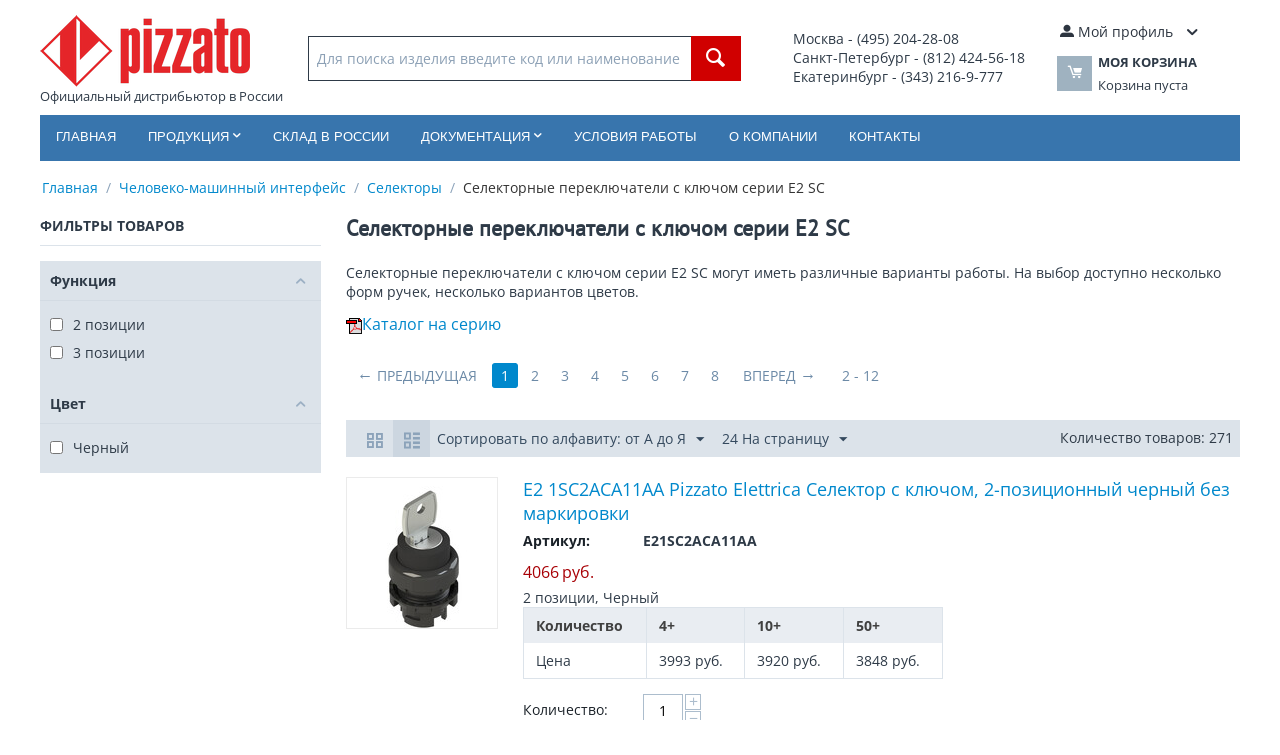

--- FILE ---
content_type: text/html; charset=utf-8
request_url: https://pizzato.su/selektornye-pereklyuchateli-s-klyuchom-serii-e2-sc/
body_size: 21281
content:
<!DOCTYPE html>
<html 
    lang="ru"
    dir="ltr"
    class=""
>
<head>
<title>Селекторные переключатели с ключом серии E2 SC от Pizzato Elettrica</title>
<base href="https://pizzato.su/" />
<meta http-equiv="Content-Type" content="text/html; charset=utf-8" data-ca-mode="ultimate" />
<meta name="viewport" content="initial-scale=1.0, width=device-width" />
<meta name="description" content="В данную категорию входят селекторные переключатели с ключом серии E2 SC различных исполнений от Pizzato Elettrica" />
<meta name="keywords" content="" />
<meta name="format-detection" content="telephone=no">

            <link rel="canonical" href="https://pizzato.su/selektornye-pereklyuchateli-s-klyuchom-serii-e2-sc/" />
                    <link rel="next" href="https://pizzato.su/selektornye-pereklyuchateli-s-klyuchom-serii-e2-sc/page-2/" />
    


    <link href="https://pizzato.su/images/logos/53/favicon_sfj5-il.ico" rel="shortcut icon" type="image/vnd.microsoft.icon" />

<link rel="preload" crossorigin="anonymous" as="font" href="https://fonts.gstatic.com/s/opensans/v40/memSYaGs126MiZpBA-UvWbX2vVnXBbObj2OVZyOOSr4dVJWUgsjZ0B4kaVI.woff2" type="font/woff2" />
<link type="text/css" rel="stylesheet" href="https://pizzato.su/var/cache/misc/assets/design/themes/bright_theme/css/standalone.b96556a90906b0723b528a72bd049eed.css?1768040181" />
</head>

<body>
            
        <div class="ty-tygh  " id="tygh_container">

        <div id="ajax_overlay" class="ty-ajax-overlay"></div>
<div id="ajax_loading_box" class="ty-ajax-loading-box"></div>
        <div class="cm-notification-container notification-container">
</div>
        <div class="ty-helper-container " id="tygh_main_container">
                                             

<div class="tygh-header clearfix">
                <div class="container-fluid  header-grid">
                                                
            <div class="row-fluid">                        <div class="span10  top-logo-grid" >
                                    <div class="top-logo ">
                <div class="ty-logo-container">
    
            <a href="https://pizzato.su/" title="Logo Pizzato">
        <img class="ty-pict  ty-logo-container__image   cm-image" width="210" height="72" alt="Logo Pizzato" title="Logo Pizzato" id="det_img_418095588" src="https://pizzato.su/images/logos/53/logo.png" />

    
            </a><br>Официальный дистрибьютор в России    </div>

                    </div><div class="top-search ">
                <div class="ty-search-block">
    <form action="https://pizzato.su/" name="search_form" method="get">
        <input type="hidden" name="match" value="all" />
        <input type="hidden" name="subcats" value="Y" />
        <input type="hidden" name="pcode_from_q" value="Y" />
        <input type="hidden" name="pshort" value="N" />
        <input type="hidden" name="pfull" value="N" />
        <input type="hidden" name="pname" value="Y" />
        <input type="hidden" name="pkeywords" value="N" />
        <input type="hidden" name="search_performed" value="N" />

        

        <input type="text" name="q" value="" id="search_input" title="Для поиска изделия введите код или наименование" class="ty-search-block__input cm-hint" /><button title="Найти" class="ty-search-magnifier" type="submit"><span 
        class="ty-icon ty-icon-search"
                                    ></span></button>
<input type="hidden" name="dispatch" value="products.search" />

        
    </form>
</div>

                    </div>
                            </div>
                                                
                                    <div class="span3  ty-cr-content-grid" >
                                    <div class="ty-wysiwyg-content"  data-ca-live-editor-object-id="0" data-ca-live-editor-object-type=""><table>
<tbody>
<tr>
	<td style="font-size: 14px;">
		Москва - (495) 204-28-08<br>
		Санкт-Петербург - (812) 424-56-18<br>
		Екатеринбург - (343) 216-9-777<br>
		<!-- <strong>Email</strong>: <a href="mailto:incoll@pizzato.su" style="font-size: 16px;">incoll@pizzato.su</a> -->
	</td>
</tr>
</tbody>
</table></div>
                            </div>
                                                
                                    <div class="span3  top-cart-content" >
                                    <div class="ty-dropdown-box  top-my-account">
        <div id="sw_dropdown_609" class="ty-dropdown-box__title cm-combination unlogged">
                                                        <a class="ty-account-info__title" href="https://pizzato.su/profiles-update.html">
                    <span 
        class="ty-icon ty-icon-moon-user"
                                    ></span>
                    <span class="hidden-phone" >Мой профиль</span>
                    <span 
        class="ty-icon ty-icon-down-micro ty-account-info__user-arrow"
                                    ></span>
                </a>
            
                        
        </div>
        <div id="dropdown_609" class="cm-popup-box ty-dropdown-box__content hidden">
            
<div id="account_info_609">
        <ul class="ty-account-info">
                                            <li class="ty-account-info__item ty-dropdown-box__item"><a class="ty-account-info__a underlined" href="https://pizzato.su/index.php?dispatch=orders.search" rel="nofollow">Заказы</a></li>
                    

    </ul>

    
    <div class="ty-account-info__buttons buttons-container">
                    <a href="https://pizzato.su/login.html?return_url=index.php%3Fdispatch%3Dcategories.view%26category_id%3D4752" data-ca-target-id="login_block609" class="cm-dialog-opener cm-dialog-auto-size ty-btn ty-btn__secondary" rel="nofollow">Войти</a><a href="https://pizzato.su/profiles-add.html" rel="nofollow" class="ty-btn ty-btn__primary">Регистрация</a>
            <div  id="login_block609" class="hidden" title="Войти">
                <div class="ty-login-popup">
                    

    <div id="popup609_login_popup_form_container">
            <form name="popup609_form" action="https://pizzato.su/" method="post" class="cm-ajax cm-ajax-full-render">
                    <input type="hidden" name="result_ids" value="popup609_login_popup_form_container" />
            <input type="hidden" name="login_block_id" value="popup609" />
            <input type="hidden" name="quick_login" value="1" />
        
        <input type="hidden" name="return_url" value="index.php?dispatch=categories.view&amp;category_id=4752" />
        <input type="hidden" name="redirect_url" value="index.php?dispatch=categories.view&amp;category_id=4752" />

        
        <div class="ty-control-group">
            <label for="login_popup609" class="ty-login__filed-label ty-control-group__label cm-required cm-trim cm-email">E-mail</label>
            <input type="text" id="login_popup609" name="user_login" size="30" value="" class="ty-login__input cm-focus" />
        </div>

        <div class="ty-control-group ty-password-forgot">
            <label for="psw_popup609" class="ty-login__filed-label ty-control-group__label ty-password-forgot__label cm-required">Пароль</label><a href="https://pizzato.su/index.php?dispatch=auth.recover_password" class="ty-password-forgot__a"  tabindex="5">Забыли пароль?</a>
            <input type="password" id="psw_popup609" name="password" size="30" value="" class="ty-login__input" maxlength="32" />
        </div>

                    
            <div class="ty-login-reglink ty-center">
                <a class="ty-login-reglink__a" href="https://pizzato.su/profiles-add.html" rel="nofollow">Создать учетную запись</a>
            </div>
        
        
        
                    <div class="buttons-container clearfix">
                <div class="ty-float-right">
                        
     <button  class="ty-btn__login ty-btn__secondary ty-btn" type="submit" name="dispatch[auth.login]" >Войти</button>

                </div>
                <div class="ty-login__remember-me">
                    <label for="remember_me_popup609" class="ty-login__remember-me-label"><input class="checkbox" type="checkbox" name="remember_me" id="remember_me_popup609" value="Y" />Запомнить</label>
                </div>
            </div>
        
    </form>

    <!--popup609_login_popup_form_container--></div>
                </div>
            </div>
            </div>
<!--account_info_609--></div>

        </div>
    </div><div class="ty-dropdown-box" id="cart_status_608">
        <div id="sw_dropdown_608" class="ty-dropdown-box__title cm-combination">
        <a href="https://pizzato.su/cart.html">
                                    <span 
        class="ty-icon ty-icon-moon-commerce ty-minicart__icon empty"
                                    ></span>
            <span class="ty-minicart-title empty-cart ty-hand">
                <span class="ty-block ty-minicart-title__header ty-uppercase">Моя корзина</span>
                <span class="ty-block">
                                    Корзина пуста
                                </span>
            </span>
            
        </a>
        </div>
        <div id="dropdown_608" class="cm-popup-box ty-dropdown-box__content ty-dropdown-box__content--cart hidden">
                            <div class="cm-cart-content cm-cart-content-thumb cm-cart-content-delete">
                        <div class="ty-cart-items">
                                                            <div class="ty-cart-items__empty ty-center">Корзина пуста</div>
                                                    </div>

                                                <div class="cm-cart-buttons ty-cart-content__buttons buttons-container hidden">
                            <div class="ty-float-left">
                                <a href="https://pizzato.su/cart.html" rel="nofollow" class="ty-btn ty-btn__secondary">Корзина</a>
                            </div>
                                                        <div class="ty-float-right">
                                            
 
    <a href="https://pizzato.su/checkout.html"  class="ty-btn ty-btn__primary " >Оформить заказ</a>
                            </div>
                                                    </div>
                        
                </div>
            
        </div>
    <!--cart_status_608--></div>
                            </div>
        </div>                                        
            <div class="row-fluid">                        <div class="span16  top-menu-grid" >
                                    <ul class="ty-menu__items cm-responsive-menu">
                    <li class="ty-menu__item ty-menu__menu-btn visible-phone cm-responsive-menu-toggle-main">
                <a class="ty-menu__item-link">
                    <span 
        class="ty-icon ty-icon-short-list"
                                    ></span>
                    <span>Меню</span>
                </a>
            </li>

                                            
                        <li class="ty-menu__item cm-menu-item-responsive  ty-menu__item-nodrop">
                                        <a  href="/" class="ty-menu__item-link" >
                        Главная
                    </a>
                            </li>
                                            
                        <li class="ty-menu__item cm-menu-item-responsive  menu-products">
                                            <a class="ty-menu__item-toggle visible-phone cm-responsive-menu-toggle">
                            <span 
        class="ty-icon ty-icon-down-open ty-menu__icon-open"
                                    ></span>
                            <span 
        class="ty-icon ty-icon-up-open ty-menu__icon-hide"
                                    ></span>
                        </a>
                                        <a  class="ty-menu__item-link" >
                        Продукция
                    </a>
                
                                                                <div class="ty-menu__submenu">
                            <ul class="ty-menu__submenu-items ty-menu__submenu-items-simple cm-responsive-menu-submenu">
                                
                                                                                                        <li class="ty-menu__submenu-item">
                                        <a class="ty-menu__submenu-link"  href="https://pizzato.su/konechnye-vyklyuchateli/" >Конечные выключатели</a>
                                    </li>
                                                                                                        <li class="ty-menu__submenu-item">
                                        <a class="ty-menu__submenu-link"  href="https://pizzato.su/zaschitnye-ustroystva/" >Защитные устройства</a>
                                    </li>
                                                                                                        <li class="ty-menu__submenu-item">
                                        <a class="ty-menu__submenu-link"  href="https://pizzato.su/cheloveko-mashinnyy-interfeys/" >Человеко-машинный интерфейс</a>
                                    </li>
                                                                                                        <li class="ty-menu__submenu-item">
                                        <a class="ty-menu__submenu-link"  href="https://pizzato.su/liftovoe-oborudovanie/" >Лифтовое оборудование</a>
                                    </li>
                                                                                                        <li class="ty-menu__submenu-item">
                                        <a class="ty-menu__submenu-link"  href="https://pizzato.su/aksessuary/" >Аксессуары</a>
                                    </li>
                                                                
                                
                            </ul>
                        </div>
                    
                            </li>
                                            
                        <li class="ty-menu__item cm-menu-item-responsive  ty-menu__item-nodrop">
                                        <a  href="sklad-v-rossii.html" class="ty-menu__item-link" >
                        Склад в России
                    </a>
                            </li>
                                            
                        <li class="ty-menu__item cm-menu-item-responsive  documentation">
                                            <a class="ty-menu__item-toggle visible-phone cm-responsive-menu-toggle">
                            <span 
        class="ty-icon ty-icon-down-open ty-menu__icon-open"
                                    ></span>
                            <span 
        class="ty-icon ty-icon-up-open ty-menu__icon-hide"
                                    ></span>
                        </a>
                                        <a  class="ty-menu__item-link" >
                        Документация
                    </a>
                
                                                                <div class="ty-menu__submenu">
                            <ul class="ty-menu__submenu-items ty-menu__submenu-items-simple cm-responsive-menu-submenu">
                                
                                                                                                        <li class="ty-menu__submenu-item">
                                        <a class="ty-menu__submenu-link"  href="avtorizacionnye-pisma.html" >Авторизационные письма</a>
                                    </li>
                                                                                                        <li class="ty-menu__submenu-item">
                                        <a class="ty-menu__submenu-link"  href="dokumentaciya.html" >Документация по продукции</a>
                                    </li>
                                                                                                        <li class="ty-menu__submenu-item">
                                        <a class="ty-menu__submenu-link"  href="tehnicheskaya-dokumentaciya.html" >Техническая документация</a>
                                    </li>
                                                                
                                
                            </ul>
                        </div>
                    
                            </li>
                                            
                        <li class="ty-menu__item cm-menu-item-responsive  ty-menu__item-nodrop">
                                        <a  href="usloviya-raboty.html" class="ty-menu__item-link" >
                        Условия работы
                    </a>
                            </li>
                                            
                        <li class="ty-menu__item cm-menu-item-responsive  ty-menu__item-nodrop">
                                        <a  href="o-kompanii.html" class="ty-menu__item-link" >
                        О компании
                    </a>
                            </li>
                                            
                        <li class="ty-menu__item cm-menu-item-responsive  ty-menu__item-nodrop">
                                        <a  href="kontakti-kompanii.html" class="ty-menu__item-link" >
                        Контакты
                    </a>
                            </li>
        
        
    </ul>
                            </div>
        </div>                                        
                                        
                                        
    
        </div>
    

</div>

    <div class="tygh-content clearfix">
                    <div class="container-fluid  content-grid">
                                                
            <div class="row-fluid">                        <div class="span16  breadcrumbs-grid" >
                                    <div id="breadcrumbs_43">

    <div class="ty-breadcrumbs clearfix">
        <a href="https://pizzato.su/" class="ty-breadcrumbs__a">Главная</a><span class="ty-breadcrumbs__slash">/</span><a href="https://pizzato.su/cheloveko-mashinnyy-interfeys/" class="ty-breadcrumbs__a">Человеко-машинный интерфейс</a><span class="ty-breadcrumbs__slash">/</span><a href="https://pizzato.su/selektory/" class="ty-breadcrumbs__a">Селекторы</a><span class="ty-breadcrumbs__slash">/</span><span class="ty-breadcrumbs__current"><bdi>Селекторные переключатели с ключом серии E2 SC</bdi></span>    </div>
<!--breadcrumbs_43--></div>
                            </div>
        </div>                                        
            <div class="row-fluid">                        <div class="span4  side-grid" >
                                    <div class="ty-sidebox">
        <h3 class="ty-sidebox__title cm-combination " id="sw_sidebox_22">
                                        <span class="ty-sidebox__title-wrapper hidden-phone">Фильтры товаров</span>
                                                <span class="ty-sidebox__title-wrapper visible-phone">Фильтры товаров</span>
                                <span class="ty-sidebox__title-toggle visible-phone">
                    <span 
        class="ty-icon ty-icon-down-open ty-sidebox__icon-open"
                                    ></span>
                    <span 
        class="ty-icon ty-icon-up-open ty-sidebox__icon-hide"
                                    ></span>
                </span>
            
        </h3>
        <div class="ty-sidebox__body" id="sidebox_22"><!-- Inline script moved to the bottom of the page -->

        

<div class="cm-product-filters"
    data-ca-target-id="product_filters_*,selected_filters_*,products_search_*,category_products_*,currencies_*,languages_*,product_features_*"
    data-ca-base-url="https://pizzato.su/selektornye-pereklyuchateli-s-klyuchom-serii-e2-sc/"
    data-ca-tooltip-class = "ty-product-filters__tooltip"
    data-ca-tooltip-right-class = "ty-product-filters__tooltip--right"
    data-ca-tooltip-mobile-class = "ty-tooltip--mobile"
    data-ca-tooltip-layout-selector = "[data-ca-tooltip-layout='true']"
    data-ce-tooltip-events-tooltip = "mouseenter"
    id="product_filters_22">
<div class="ty-product-filters__wrapper" data-ca-product-filters="wrapper" >

                                            
        
    <div class="ty-product-filters__block">
        <div id="sw_content_22_38" class="ty-product-filters__switch cm-combination-filter_22_38 open cm-save-state cm-ss-reverse">
            <span class="ty-product-filters__title">Функция</span>
            <span 
        class="ty-icon ty-icon-down-open ty-product-filters__switch-down"
                                    ></span>
            <span 
        class="ty-icon ty-icon-up-open ty-product-filters__switch-right"
                                    ></span>
        </div>

                                    <ul class="ty-product-filters " id="content_22_38">

    
    
                        <li class="ty-product-filters__item-more">
                <ul id="ranges_22_38" style="max-height: 20em;" class="ty-product-filters__variants cm-filter-table" data-ca-input-id="elm_search_22_38" data-ca-clear-id="elm_search_clear_22_38" data-ca-empty-id="elm_search_empty_22_38">

                                            <li class="cm-product-filters-checkbox-container ty-product-filters__group">
                            <label >
                                <input class="cm-product-filters-checkbox"
                                       type="checkbox"
                                                                              name="product_filters[38]"
                                       data-ca-filter-id="38"
                                       value="190"
                                       id="elm_checkbox_22_38_190"
                                        >
                                <span>2 позиции</span>
                            </label>
                        </li>
                                            <li class="cm-product-filters-checkbox-container ty-product-filters__group">
                            <label >
                                <input class="cm-product-filters-checkbox"
                                       type="checkbox"
                                                                              name="product_filters[38]"
                                       data-ca-filter-id="38"
                                       value="197"
                                       id="elm_checkbox_22_38_197"
                                        >
                                <span>3 позиции</span>
                            </label>
                        </li>
                                    </ul>
            </li>
        									  
    </ul>
                    
    </div>
    
                                            
        
    <div class="ty-product-filters__block">
        <div id="sw_content_22_14" class="ty-product-filters__switch cm-combination-filter_22_14 open cm-save-state cm-ss-reverse">
            <span class="ty-product-filters__title">Цвет</span>
            <span 
        class="ty-icon ty-icon-down-open ty-product-filters__switch-down"
                                    ></span>
            <span 
        class="ty-icon ty-icon-up-open ty-product-filters__switch-right"
                                    ></span>
        </div>

                                    <ul class="ty-product-filters " id="content_22_14">

    
    
                        <li class="ty-product-filters__item-more">
                <ul id="ranges_22_14" style="max-height: 20em;" class="ty-product-filters__variants cm-filter-table" data-ca-input-id="elm_search_22_14" data-ca-clear-id="elm_search_clear_22_14" data-ca-empty-id="elm_search_empty_22_14">

                                            <li class="cm-product-filters-checkbox-container ty-product-filters__group">
                            <label >
                                <input class="cm-product-filters-checkbox"
                                       type="checkbox"
                                                                              name="product_filters[14]"
                                       data-ca-filter-id="14"
                                       value="191"
                                       id="elm_checkbox_22_14_191"
                                        >
                                <span>Черный</span>
                            </label>
                        </li>
                                    </ul>
            </li>
        									  
    </ul>
                    
    </div>
    

<div class="ty-product-filters__tools clearfix hidden" data-ca-product-filters="tools">

    <a href="https://pizzato.su/selektornye-pereklyuchateli-s-klyuchom-serii-e2-sc/" rel="nofollow" class="ty-product-filters__reset-button cm-ajax cm-ajax-full-render cm-history" data-ca-event="ce.filtersinit" data-ca-target-id="product_filters_*,selected_filters_*,products_search_*,category_products_*,currencies_*,languages_*,product_features_*">
        <span 
        class="ty-icon ty-icon-cw ty-product-filters__reset-icon"
                                    ></span>
        Сбросить
    </a>

</div>

</div>
<!--product_filters_22--></div>

<div data-ca-tooltip-layout="true" class="hidden">
    <button type="button" data-ca-scroll=".ty-mainbox-title" class="cm-scroll ty-tooltip--link ty-tooltip--filter"><span class="tooltip-arrow"></span></button>
</div>
</div>
    </div>
                            </div>
                                                
                                    <div class="span12  main-content-grid" >
                                    <div class="ty-mainbox-container clearfix">
                                    <h1 class="ty-mainbox-title">
                                                                <span >Селекторные переключатели с ключом серии E2 SC</span>
                                        
                </h1>
            
                <div class="ty-mainbox-body"><div id="category_products_28">

    <div class="ty-wysiwyg-content ty-mb-s" ><p>Селекторные переключатели с ключом серии E2 SC могут иметь различные варианты работы. На выбор доступно несколько форм ручек, несколько вариантов цветов.</p>
<p><a style="font-size: 16px;" href="catalogs/Key-selector-switches.pdf" target="_blank"><img src="/images/pdf.gif" alt="pdf">Каталог на серию</a></p></div>



    
    
    <!-- Inline script moved to the bottom of the page -->

            
    <div class="ty-pagination-container cm-pagination-container" id="pagination_contents">

    
    
        
                
        <div class="ty-pagination">
                <a data-ca-scroll=".cm-pagination-container" class="ty-pagination__item ty-pagination__btn " ><span 
        class="ty-icon ty-pagination__text-arrow"
                                    ></span>&nbsp;<span class="ty-pagination__text">Предыдущая</span></a>

        <div class="ty-pagination__items">
                                                <span class="ty-pagination__selected">1</span>
                                                                <a data-ca-scroll=".cm-pagination-container" href="https://pizzato.su/selektornye-pereklyuchateli-s-klyuchom-serii-e2-sc/page-2/" data-ca-page="2" class="cm-history ty-pagination__item cm-ajax" data-ca-target-id="pagination_contents">2</a>
                                                                <a data-ca-scroll=".cm-pagination-container" href="https://pizzato.su/selektornye-pereklyuchateli-s-klyuchom-serii-e2-sc/page-3/" data-ca-page="3" class="cm-history ty-pagination__item cm-ajax" data-ca-target-id="pagination_contents">3</a>
                                                                <a data-ca-scroll=".cm-pagination-container" href="https://pizzato.su/selektornye-pereklyuchateli-s-klyuchom-serii-e2-sc/page-4/" data-ca-page="4" class="cm-history ty-pagination__item cm-ajax" data-ca-target-id="pagination_contents">4</a>
                                                                <a data-ca-scroll=".cm-pagination-container" href="https://pizzato.su/selektornye-pereklyuchateli-s-klyuchom-serii-e2-sc/page-5/" data-ca-page="5" class="cm-history ty-pagination__item cm-ajax" data-ca-target-id="pagination_contents">5</a>
                                                                <a data-ca-scroll=".cm-pagination-container" href="https://pizzato.su/selektornye-pereklyuchateli-s-klyuchom-serii-e2-sc/page-6/" data-ca-page="6" class="cm-history ty-pagination__item cm-ajax" data-ca-target-id="pagination_contents">6</a>
                                                                <a data-ca-scroll=".cm-pagination-container" href="https://pizzato.su/selektornye-pereklyuchateli-s-klyuchom-serii-e2-sc/page-7/" data-ca-page="7" class="cm-history ty-pagination__item cm-ajax" data-ca-target-id="pagination_contents">7</a>
                                                                <a data-ca-scroll=".cm-pagination-container" href="https://pizzato.su/selektornye-pereklyuchateli-s-klyuchom-serii-e2-sc/page-8/" data-ca-page="8" class="cm-history ty-pagination__item cm-ajax" data-ca-target-id="pagination_contents">8</a>
                                    </div>

        <a data-ca-scroll=".cm-pagination-container" class="ty-pagination__item ty-pagination__btn ty-pagination__next cm-history cm-ajax ty-pagination__right-arrow" href="https://pizzato.su/selektornye-pereklyuchateli-s-klyuchom-serii-e2-sc/page-2/" data-ca-page="2" data-ca-target-id="pagination_contents"><span class="ty-pagination__text">Вперед</span>&nbsp;<span 
        class="ty-icon ty-pagination__text-arrow"
                                    ></span></a>

                    <a data-ca-scroll=".cm-pagination-container" href="https://pizzato.su/selektornye-pereklyuchateli-s-klyuchom-serii-e2-sc/page-9/" data-ca-page="9" class="cm-history ty-pagination__item hidden-phone ty-pagination__range cm-ajax" data-ca-target-id="pagination_contents">2 - 12</a>
            </div>
        
        
            <div class="ty-sort-container">
    

    
<div class="ty-sort-container__views-icons">
                <a class="ty-sort-container__views-a cm-ajax " data-ca-target-id="pagination_contents" href="https://pizzato.su/selektornye-pereklyuchateli-s-klyuchom-serii-e2-sc/?sort_by=product&amp;sort_order=asc&amp;layout=products_multicolumns" rel="nofollow">
    <span 
        class="ty-icon ty-icon-products-multicolumns"
                                    ></span>
</a>
                <a class="ty-sort-container__views-a cm-ajax active" data-ca-target-id="pagination_contents" href="https://pizzato.su/selektornye-pereklyuchateli-s-klyuchom-serii-e2-sc/?sort_by=product&amp;sort_order=desc&amp;layout=products_without_options" rel="nofollow">
    <span 
        class="ty-icon ty-icon-products-without-options"
                                    ></span>
</a>
</div>

    <div class="ty-sort-dropdown">
    <a id="sw_elm_sort_fields" class="ty-sort-dropdown__wrapper cm-combination">Сортировать по алфавиту: от А до Я<span 
        class="ty-icon ty-icon-down-micro ty-sort-dropdown__icon"
                                    ></span></a>
    <ul id="elm_sort_fields" class="ty-sort-dropdown__content cm-popup-box hidden">
                                                                                                                                                                                                                                                                                                                                                                                                                                                                                                                                                                                                                                                                                                                                                                                                                                                                                                                                                                                                                                                                                                                                        <li class="sort-by-product-desc ty-sort-dropdown__content-item">
                        <a class="cm-ajax ty-sort-dropdown__content-item-a" data-ca-target-id="pagination_contents" href="https://pizzato.su/selektornye-pereklyuchateli-s-klyuchom-serii-e2-sc/?sort_by=product&amp;sort_order=desc" rel="nofollow">Сортировать по алфавиту: от Я до А</a>
                    </li>
                                                                                                                                                                                                                                                <li class="sort-by-price-asc ty-sort-dropdown__content-item">
                        <a class="cm-ajax ty-sort-dropdown__content-item-a" data-ca-target-id="pagination_contents" href="https://pizzato.su/selektornye-pereklyuchateli-s-klyuchom-serii-e2-sc/?sort_by=price&amp;sort_order=asc" rel="nofollow">Сортировать по цене: дешевые выше</a>
                    </li>
                                                                                                                                                <li class="sort-by-price-desc ty-sort-dropdown__content-item">
                        <a class="cm-ajax ty-sort-dropdown__content-item-a" data-ca-target-id="pagination_contents" href="https://pizzato.su/selektornye-pereklyuchateli-s-klyuchom-serii-e2-sc/?sort_by=price&amp;sort_order=desc" rel="nofollow">Сортировать по цене: дорогие выше</a>
                    </li>
                                                                                                                                                                                                                                                                                                                                                                            </ul>
</div>


<div class="ty-sort-dropdown">
<a id="sw_elm_pagination_steps" class="ty-sort-dropdown__wrapper cm-combination">24 На страницу<span 
        class="ty-icon ty-icon-down-micro ty-sort-dropdown__icon"
                                    ></span></a>
    <ul id="elm_pagination_steps" class="ty-sort-dropdown__content cm-popup-box hidden">
                            <li class="ty-sort-dropdown__content-item">
                <a class="cm-ajax ty-sort-dropdown__content-item-a" href="https://pizzato.su/selektornye-pereklyuchateli-s-klyuchom-serii-e2-sc/?items_per_page=16" data-ca-target-id="pagination_contents" rel="nofollow">16 На страницу</a>
            </li>
                                                    <li class="ty-sort-dropdown__content-item">
                <a class="cm-ajax ty-sort-dropdown__content-item-a" href="https://pizzato.su/selektornye-pereklyuchateli-s-klyuchom-serii-e2-sc/?items_per_page=32" data-ca-target-id="pagination_contents" rel="nofollow">32 На страницу</a>
            </li>
                                    <li class="ty-sort-dropdown__content-item">
                <a class="cm-ajax ty-sort-dropdown__content-item-a" href="https://pizzato.su/selektornye-pereklyuchateli-s-klyuchom-serii-e2-sc/?items_per_page=64" data-ca-target-id="pagination_contents" rel="nofollow">64 На страницу</a>
            </li>
                                    <li class="ty-sort-dropdown__content-item">
                <a class="cm-ajax ty-sort-dropdown__content-item-a" href="https://pizzato.su/selektornye-pereklyuchateli-s-klyuchom-serii-e2-sc/?items_per_page=128" data-ca-target-id="pagination_contents" rel="nofollow">128 На страницу</a>
            </li>
                    </ul>
</div>
					    <div class="ma-pagination-total_items">Количество товаров: 271</div>
							
</div>
    
                                                        
    
    



























            <div class="ty-product-list clearfix">

                                <form action="https://pizzato.su/" method="post" name="product_form_1416" enctype="multipart/form-data" class="cm-disable-empty-files  cm-ajax cm-ajax-full-render cm-ajax-status-middle ">
<input type="hidden" name="result_ids" value="cart_status*,wish_list*,checkout*,account_info*" />
<input type="hidden" name="redirect_url" value="index.php?dispatch=categories.view&amp;category_id=4752" />
<input type="hidden" name="product_data[1416][product_id]" value="1416" />

                
                <div class="ty-product-list__image">
                                                            <span class="cm-reload-1416 image-reload" id="list_image_update_1416">
                                                    <a href="https://pizzato.su/e21sc2aca11aa.html">
                            <input type="hidden" name="image[list_image_update_1416][link]" value="https://pizzato.su/e21sc2aca11aa.html" />
                        
                                                                    
            

                        <input type="hidden" name="image[list_image_update_1416][data]" value="1416,150,150,product" />
                        <img class="ty-pict     cm-image" alt="E2 1SC2ACA11AA Pizzato Elettrica Селектор с ключом, 2-позиционный черный без маркировки" title="E2 1SC2ACA11AA Pizzato Elettrica Селектор с ключом, 2-позиционный черный без маркировки" id="det_img_1416" width="150" height="150" src="https://pizzato.su/images/thumbnails/150/150/detailed/17/E2_1SCxxxx11xx.jpg" />


                                                    </a>
                                            <!--list_image_update_1416--></span>
                    <div class="ty-product-list__rating">
                                                    
    
    

                    </div>
                    
                </div>
                <div class="ty-product-list__content">
                                                                                                
                    <div class="ty-product-list__info">
                        <div class="ty-product-list__item-name">
                                                        <bdi>            <a href="https://pizzato.su/e21sc2aca11aa.html" class="product-title" title="E2 1SC2ACA11AA Pizzato Elettrica Селектор с ключом, 2-позиционный черный без маркировки" >E2 1SC2ACA11AA Pizzato Elettrica Селектор с ключом, 2-позиционный черный без маркировки</a>    
</bdi>
                        </div>
						                                <div class="ty-control-group ty-sku-item cm-hidden-wrapper" id="sku_update_1416">
            <input type="hidden" name="appearance[show_sku]" value="1" />
                            <label class="ty-control-group__label" id="sku_1416">Артикул:</label>
                        <span class="ty-control-group__item cm-reload-1416" id="product_code_1416">E21SC2ACA11AA<!--product_code_1416--></span>
        </div>
    
                                                            <div class="cm-reload-1416 stock-wrap" id="product_amount_update_1416">
        <input type="hidden" name="appearance[show_product_amount]" value="1" />
                                                                                                <!--product_amount_update_1416--></div>



                                                    <div class="ty-product-list__price">
                                                                                                                <span class="cm-reload-1416" id="old_price_update_1416">
                                    
        <!--old_price_update_1416--></span>
    
                                
                                                                    <span class="cm-reload-1416 ty-price-update" id="price_update_1416">
        <input type="hidden" name="appearance[show_price_values]" value="1" />
        <input type="hidden" name="appearance[show_price]" value="1" />
                                                                                                                        <span class="ty-price" id="line_discounted_price_1416"><span id="sec_discounted_price_1416" class="ty-price-num">4066</span>&nbsp;<span class="ty-price-num">руб.</span></span>
                            
                        <!--price_update_1416--></span>

                                                                    
                            </div>
                        


                        <div class="ty-product-list__feature">
                                                                    <div class="cm-reload-1416" id="product_data_features_update_1416">
            <input type="hidden" name="appearance[show_features]" value="1" />
            

    
    2 позиции, 
    Черный        <!--product_data_features_update_1416--></div>
    

															
																				
																
																	 
								 

																		
															 
						 
																					
																   
		
                        </div>
                        <div class="ty-product-list__description">
                                                            
                        </div>

                                                    <div class="ty-product-list__option">
                                                                    
                            </div>

                            <div class="ty-product-list__qty">
                                                                            <div class="cm-reload-1416" id="qty_update_1416">
        <input type="hidden" name="appearance[show_qty]" value="1" />
        <input type="hidden" name="appearance[capture_options_vs_qty]" value="" />
                            
                                                <div class="ty-qty-discount">
    <table class="ty-table ty-qty-discount__table">
        <thead>
            <tr>
                <th class="ty-qty-discount__td">Количество</th>
                                    <th class="ty-qty-discount__td">4+</th>
                                    <th class="ty-qty-discount__td">10+</th>
                                    <th class="ty-qty-discount__td">50+</th>
                            </tr>
        </thead>
        <tbody>
            <tr>
                <td class="ty-qty-discount__td">Цена</td>
                                    <td class="ty-qty-discount__td"><span>3993</span>&nbsp;руб.</td>
                                    <td class="ty-qty-discount__td"><span>3920</span>&nbsp;руб.</td>
                                    <td class="ty-qty-discount__td"><span>3848</span>&nbsp;руб.</td>
                            </tr>
        </tbody>
    </table>
</div>            															   
            <div class="ty-qty clearfix changer" id="qty_1416">
                <label class="ty-control-group__label" for="qty_count_1416">Количество:</label>                                <div class="ty-center ty-value-changer cm-value-changer">
                                            <a class="cm-increase ty-value-changer__increase">&#43;</a>
                                        <input  type="text" size="5" class="ty-value-changer__input cm-amount" id="qty_count_1416" name="product_data[1416][amount]" value="1" data-ca-min-qty="1" />
                                            <a class="cm-decrease ty-value-changer__decrease">&minus;</a>
                                    </div>
                            </div>

                <!--qty_update_1416--></div>
    

                            </div>
                        
                                                    
                                                    
                    </div>

                    <div class="ty-product-list__control">
                                                <div class="cm-reload-1416 " id="add_to_cart_update_1416">
<input type="hidden" name="appearance[show_add_to_cart]" value="1" />
<input type="hidden" name="appearance[show_list_buttons]" value="1" />
<input type="hidden" name="appearance[but_role]" value="action" />
<input type="hidden" name="appearance[quick_view]" value="" />


                        
     <button id="button_cart_1416" class="ty-btn__primary ty-btn__big ty-btn__add-to-cart cm-form-dialog-closer ty-btn" type="submit" name="dispatch[checkout.add..1416]" >В корзину</button>

    


<!--add_to_cart_update_1416--></div>

                    </div>
                
                </div>
                                </form>

            </div>
                        <hr />
                    
                                                        
    
    



























            <div class="ty-product-list clearfix">

                                <form action="https://pizzato.su/" method="post" name="product_form_1417" enctype="multipart/form-data" class="cm-disable-empty-files  cm-ajax cm-ajax-full-render cm-ajax-status-middle ">
<input type="hidden" name="result_ids" value="cart_status*,wish_list*,checkout*,account_info*" />
<input type="hidden" name="redirect_url" value="index.php?dispatch=categories.view&amp;category_id=4752" />
<input type="hidden" name="product_data[1417][product_id]" value="1417" />

                
                <div class="ty-product-list__image">
                                                            <span class="cm-reload-1417 image-reload" id="list_image_update_1417">
                                                    <a href="https://pizzato.su/e21sc2aca11ac.html">
                            <input type="hidden" name="image[list_image_update_1417][link]" value="https://pizzato.su/e21sc2aca11ac.html" />
                        
                                                                    
            

                        <input type="hidden" name="image[list_image_update_1417][data]" value="1417,150,150,product" />
                        <img class="ty-pict     cm-image" alt="E2 1SC2ACA11AC Pizzato Elettrica Селектор с ключом, 2-позиционный черный с маркировкой" title="E2 1SC2ACA11AC Pizzato Elettrica Селектор с ключом, 2-позиционный черный с маркировкой" id="det_img_1417" width="150" height="150" src="https://pizzato.su/images/thumbnails/150/150/detailed/17/E2_1SCxxxx11xx_3gq6-9n.jpg" />


                                                    </a>
                                            <!--list_image_update_1417--></span>
                    <div class="ty-product-list__rating">
                                                    
    
    

                    </div>
                    
                </div>
                <div class="ty-product-list__content">
                                                                                                
                    <div class="ty-product-list__info">
                        <div class="ty-product-list__item-name">
                                                        <bdi>            <a href="https://pizzato.su/e21sc2aca11ac.html" class="product-title" title="E2 1SC2ACA11AC Pizzato Elettrica Селектор с ключом, 2-позиционный черный с маркировкой" >E2 1SC2ACA11AC Pizzato Elettrica Селектор с ключом, 2-позиционный черный с маркировкой</a>    
</bdi>
                        </div>
						                                <div class="ty-control-group ty-sku-item cm-hidden-wrapper" id="sku_update_1417">
            <input type="hidden" name="appearance[show_sku]" value="1" />
                            <label class="ty-control-group__label" id="sku_1417">Артикул:</label>
                        <span class="ty-control-group__item cm-reload-1417" id="product_code_1417">E21SC2ACA11AC<!--product_code_1417--></span>
        </div>
    
                                                            <div class="cm-reload-1417 stock-wrap" id="product_amount_update_1417">
        <input type="hidden" name="appearance[show_product_amount]" value="1" />
                                                                                                <!--product_amount_update_1417--></div>



                                                    <div class="ty-product-list__price">
                                                                                                                <span class="cm-reload-1417" id="old_price_update_1417">
                                    
        <!--old_price_update_1417--></span>
    
                                
                                                                    <span class="cm-reload-1417 ty-price-update" id="price_update_1417">
        <input type="hidden" name="appearance[show_price_values]" value="1" />
        <input type="hidden" name="appearance[show_price]" value="1" />
                                                                                                                        <span class="ty-price" id="line_discounted_price_1417"><span id="sec_discounted_price_1417" class="ty-price-num">4192</span>&nbsp;<span class="ty-price-num">руб.</span></span>
                            
                        <!--price_update_1417--></span>

                                                                    
                            </div>
                        


                        <div class="ty-product-list__feature">
                                                                    <div class="cm-reload-1417" id="product_data_features_update_1417">
            <input type="hidden" name="appearance[show_features]" value="1" />
            

        <!--product_data_features_update_1417--></div>
    

															
																				
																
																	 
								 

																		
															 
						 
																					
																   
		
                        </div>
                        <div class="ty-product-list__description">
                                                            
                        </div>

                                                    <div class="ty-product-list__option">
                                                                    
                            </div>

                            <div class="ty-product-list__qty">
                                                                            <div class="cm-reload-1417" id="qty_update_1417">
        <input type="hidden" name="appearance[show_qty]" value="1" />
        <input type="hidden" name="appearance[capture_options_vs_qty]" value="" />
                            
                                                <div class="ty-qty-discount">
    <table class="ty-table ty-qty-discount__table">
        <thead>
            <tr>
                <th class="ty-qty-discount__td">Количество</th>
                                    <th class="ty-qty-discount__td">4+</th>
                                    <th class="ty-qty-discount__td">10+</th>
                                    <th class="ty-qty-discount__td">50+</th>
                            </tr>
        </thead>
        <tbody>
            <tr>
                <td class="ty-qty-discount__td">Цена</td>
                                    <td class="ty-qty-discount__td"><span>4117</span>&nbsp;руб.</td>
                                    <td class="ty-qty-discount__td"><span>4042</span>&nbsp;руб.</td>
                                    <td class="ty-qty-discount__td"><span>3967</span>&nbsp;руб.</td>
                            </tr>
        </tbody>
    </table>
</div>            															   
            <div class="ty-qty clearfix changer" id="qty_1417">
                <label class="ty-control-group__label" for="qty_count_1417">Количество:</label>                                <div class="ty-center ty-value-changer cm-value-changer">
                                            <a class="cm-increase ty-value-changer__increase">&#43;</a>
                                        <input  type="text" size="5" class="ty-value-changer__input cm-amount" id="qty_count_1417" name="product_data[1417][amount]" value="1" data-ca-min-qty="1" />
                                            <a class="cm-decrease ty-value-changer__decrease">&minus;</a>
                                    </div>
                            </div>

                <!--qty_update_1417--></div>
    

                            </div>
                        
                                                    
                                                    
                    </div>

                    <div class="ty-product-list__control">
                                                <div class="cm-reload-1417 " id="add_to_cart_update_1417">
<input type="hidden" name="appearance[show_add_to_cart]" value="1" />
<input type="hidden" name="appearance[show_list_buttons]" value="1" />
<input type="hidden" name="appearance[but_role]" value="action" />
<input type="hidden" name="appearance[quick_view]" value="" />


                        
     <button id="button_cart_1417" class="ty-btn__primary ty-btn__big ty-btn__add-to-cart cm-form-dialog-closer ty-btn" type="submit" name="dispatch[checkout.add..1417]" >В корзину</button>

    


<!--add_to_cart_update_1417--></div>

                    </div>
                
                </div>
                                </form>

            </div>
                        <hr />
                    
                                                        
    
    



























            <div class="ty-product-list clearfix">

                                <form action="https://pizzato.su/" method="post" name="product_form_1418" enctype="multipart/form-data" class="cm-disable-empty-files  cm-ajax cm-ajax-full-render cm-ajax-status-middle ">
<input type="hidden" name="result_ids" value="cart_status*,wish_list*,checkout*,account_info*" />
<input type="hidden" name="redirect_url" value="index.php?dispatch=categories.view&amp;category_id=4752" />
<input type="hidden" name="product_data[1418][product_id]" value="1418" />

                
                <div class="ty-product-list__image">
                                                            <span class="cm-reload-1418 image-reload" id="list_image_update_1418">
                                                    <a href="https://pizzato.su/e21sc2aca11ba.html">
                            <input type="hidden" name="image[list_image_update_1418][link]" value="https://pizzato.su/e21sc2aca11ba.html" />
                        
                                                                    
            

                        <input type="hidden" name="image[list_image_update_1418][data]" value="1418,150,150,product" />
                        <img class="ty-pict     cm-image" alt="E2 1SC2ACA11BA Pizzato Elettrica Селектор с ключом, 2-позиционный черный без маркировки" title="E2 1SC2ACA11BA Pizzato Elettrica Селектор с ключом, 2-позиционный черный без маркировки" id="det_img_1418" width="150" height="150" src="https://pizzato.su/images/thumbnails/150/150/detailed/17/E2_1SCxxxx11xx_fn9n-g3.jpg" />


                                                    </a>
                                            <!--list_image_update_1418--></span>
                    <div class="ty-product-list__rating">
                                                    
    
    

                    </div>
                    
                </div>
                <div class="ty-product-list__content">
                                                                                                
                    <div class="ty-product-list__info">
                        <div class="ty-product-list__item-name">
                                                        <bdi>            <a href="https://pizzato.su/e21sc2aca11ba.html" class="product-title" title="E2 1SC2ACA11BA Pizzato Elettrica Селектор с ключом, 2-позиционный черный без маркировки" >E2 1SC2ACA11BA Pizzato Elettrica Селектор с ключом, 2-позиционный черный без маркировки</a>    
</bdi>
                        </div>
						                                <div class="ty-control-group ty-sku-item cm-hidden-wrapper" id="sku_update_1418">
            <input type="hidden" name="appearance[show_sku]" value="1" />
                            <label class="ty-control-group__label" id="sku_1418">Артикул:</label>
                        <span class="ty-control-group__item cm-reload-1418" id="product_code_1418">E21SC2ACA11BA<!--product_code_1418--></span>
        </div>
    
                                                            <div class="cm-reload-1418 stock-wrap" id="product_amount_update_1418">
        <input type="hidden" name="appearance[show_product_amount]" value="1" />
                                                                                                <!--product_amount_update_1418--></div>



                                                    <div class="ty-product-list__price">
                                                                                                                <span class="cm-reload-1418" id="old_price_update_1418">
                                    
        <!--old_price_update_1418--></span>
    
                                
                                                                    <span class="cm-reload-1418 ty-price-update" id="price_update_1418">
        <input type="hidden" name="appearance[show_price_values]" value="1" />
        <input type="hidden" name="appearance[show_price]" value="1" />
                                                                                                                        <span class="ty-price" id="line_discounted_price_1418"><span id="sec_discounted_price_1418" class="ty-price-num">5463</span>&nbsp;<span class="ty-price-num">руб.</span></span>
                            
                        <!--price_update_1418--></span>

                                                                    
                            </div>
                        


                        <div class="ty-product-list__feature">
                                                                    <div class="cm-reload-1418" id="product_data_features_update_1418">
            <input type="hidden" name="appearance[show_features]" value="1" />
            

        <!--product_data_features_update_1418--></div>
    

															
																				
																
																	 
								 

																		
															 
						 
																					
																   
		
                        </div>
                        <div class="ty-product-list__description">
                                                            
                        </div>

                                                    <div class="ty-product-list__option">
                                                                    
                            </div>

                            <div class="ty-product-list__qty">
                                                                            <div class="cm-reload-1418" id="qty_update_1418">
        <input type="hidden" name="appearance[show_qty]" value="1" />
        <input type="hidden" name="appearance[capture_options_vs_qty]" value="" />
                            
                                                <div class="ty-qty-discount">
    <table class="ty-table ty-qty-discount__table">
        <thead>
            <tr>
                <th class="ty-qty-discount__td">Количество</th>
                                    <th class="ty-qty-discount__td">4+</th>
                                    <th class="ty-qty-discount__td">10+</th>
                                    <th class="ty-qty-discount__td">50+</th>
                            </tr>
        </thead>
        <tbody>
            <tr>
                <td class="ty-qty-discount__td">Цена</td>
                                    <td class="ty-qty-discount__td"><span>5365</span>&nbsp;руб.</td>
                                    <td class="ty-qty-discount__td"><span>5268</span>&nbsp;руб.</td>
                                    <td class="ty-qty-discount__td"><span>5170</span>&nbsp;руб.</td>
                            </tr>
        </tbody>
    </table>
</div>            															   
            <div class="ty-qty clearfix changer" id="qty_1418">
                <label class="ty-control-group__label" for="qty_count_1418">Количество:</label>                                <div class="ty-center ty-value-changer cm-value-changer">
                                            <a class="cm-increase ty-value-changer__increase">&#43;</a>
                                        <input  type="text" size="5" class="ty-value-changer__input cm-amount" id="qty_count_1418" name="product_data[1418][amount]" value="1" data-ca-min-qty="1" />
                                            <a class="cm-decrease ty-value-changer__decrease">&minus;</a>
                                    </div>
                            </div>

                <!--qty_update_1418--></div>
    

                            </div>
                        
                                                    
                                                    
                    </div>

                    <div class="ty-product-list__control">
                                                <div class="cm-reload-1418 " id="add_to_cart_update_1418">
<input type="hidden" name="appearance[show_add_to_cart]" value="1" />
<input type="hidden" name="appearance[show_list_buttons]" value="1" />
<input type="hidden" name="appearance[but_role]" value="action" />
<input type="hidden" name="appearance[quick_view]" value="" />


                        
     <button id="button_cart_1418" class="ty-btn__primary ty-btn__big ty-btn__add-to-cart cm-form-dialog-closer ty-btn" type="submit" name="dispatch[checkout.add..1418]" >В корзину</button>

    


<!--add_to_cart_update_1418--></div>

                    </div>
                
                </div>
                                </form>

            </div>
                        <hr />
                    
                                                        
    
    



























            <div class="ty-product-list clearfix">

                                <form action="https://pizzato.su/" method="post" name="product_form_1419" enctype="multipart/form-data" class="cm-disable-empty-files  cm-ajax cm-ajax-full-render cm-ajax-status-middle ">
<input type="hidden" name="result_ids" value="cart_status*,wish_list*,checkout*,account_info*" />
<input type="hidden" name="redirect_url" value="index.php?dispatch=categories.view&amp;category_id=4752" />
<input type="hidden" name="product_data[1419][product_id]" value="1419" />

                
                <div class="ty-product-list__image">
                                                            <span class="cm-reload-1419 image-reload" id="list_image_update_1419">
                                                    <a href="https://pizzato.su/e21sc2aca11ca.html">
                            <input type="hidden" name="image[list_image_update_1419][link]" value="https://pizzato.su/e21sc2aca11ca.html" />
                        
                                                                    
            

                        <input type="hidden" name="image[list_image_update_1419][data]" value="1419,150,150,product" />
                        <img class="ty-pict     cm-image" alt="E2 1SC2ACA11CA Pizzato Elettrica Селектор с ключом, 2-позиционный черный без маркировки" title="E2 1SC2ACA11CA Pizzato Elettrica Селектор с ключом, 2-позиционный черный без маркировки" id="det_img_1419" width="150" height="150" src="https://pizzato.su/images/thumbnails/150/150/detailed/17/E2_1SCxxxx11xx_400u-7k.jpg" />


                                                    </a>
                                            <!--list_image_update_1419--></span>
                    <div class="ty-product-list__rating">
                                                    
    
    

                    </div>
                    
                </div>
                <div class="ty-product-list__content">
                                                                                                
                    <div class="ty-product-list__info">
                        <div class="ty-product-list__item-name">
                                                        <bdi>            <a href="https://pizzato.su/e21sc2aca11ca.html" class="product-title" title="E2 1SC2ACA11CA Pizzato Elettrica Селектор с ключом, 2-позиционный черный без маркировки" >E2 1SC2ACA11CA Pizzato Elettrica Селектор с ключом, 2-позиционный черный без маркировки</a>    
</bdi>
                        </div>
						                                <div class="ty-control-group ty-sku-item cm-hidden-wrapper" id="sku_update_1419">
            <input type="hidden" name="appearance[show_sku]" value="1" />
                            <label class="ty-control-group__label" id="sku_1419">Артикул:</label>
                        <span class="ty-control-group__item cm-reload-1419" id="product_code_1419">E21SC2ACA11CA<!--product_code_1419--></span>
        </div>
    
                                                            <div class="cm-reload-1419 stock-wrap" id="product_amount_update_1419">
        <input type="hidden" name="appearance[show_product_amount]" value="1" />
                                                                                                <!--product_amount_update_1419--></div>



                                                    <div class="ty-product-list__price">
                                                                                                                <span class="cm-reload-1419" id="old_price_update_1419">
                                    
        <!--old_price_update_1419--></span>
    
                                
                                                                    <span class="cm-reload-1419 ty-price-update" id="price_update_1419">
        <input type="hidden" name="appearance[show_price_values]" value="1" />
        <input type="hidden" name="appearance[show_price]" value="1" />
                                                                                                                        <span class="ty-price" id="line_discounted_price_1419"><span id="sec_discounted_price_1419" class="ty-price-num">5463</span>&nbsp;<span class="ty-price-num">руб.</span></span>
                            
                        <!--price_update_1419--></span>

                                                                    
                            </div>
                        


                        <div class="ty-product-list__feature">
                                                                    <div class="cm-reload-1419" id="product_data_features_update_1419">
            <input type="hidden" name="appearance[show_features]" value="1" />
            

        <!--product_data_features_update_1419--></div>
    

															
																				
																
																	 
								 

																		
															 
						 
																					
																   
		
                        </div>
                        <div class="ty-product-list__description">
                                                            
                        </div>

                                                    <div class="ty-product-list__option">
                                                                    
                            </div>

                            <div class="ty-product-list__qty">
                                                                            <div class="cm-reload-1419" id="qty_update_1419">
        <input type="hidden" name="appearance[show_qty]" value="1" />
        <input type="hidden" name="appearance[capture_options_vs_qty]" value="" />
                            
                                                <div class="ty-qty-discount">
    <table class="ty-table ty-qty-discount__table">
        <thead>
            <tr>
                <th class="ty-qty-discount__td">Количество</th>
                                    <th class="ty-qty-discount__td">4+</th>
                                    <th class="ty-qty-discount__td">10+</th>
                                    <th class="ty-qty-discount__td">50+</th>
                            </tr>
        </thead>
        <tbody>
            <tr>
                <td class="ty-qty-discount__td">Цена</td>
                                    <td class="ty-qty-discount__td"><span>5365</span>&nbsp;руб.</td>
                                    <td class="ty-qty-discount__td"><span>5268</span>&nbsp;руб.</td>
                                    <td class="ty-qty-discount__td"><span>5170</span>&nbsp;руб.</td>
                            </tr>
        </tbody>
    </table>
</div>            															   
            <div class="ty-qty clearfix changer" id="qty_1419">
                <label class="ty-control-group__label" for="qty_count_1419">Количество:</label>                                <div class="ty-center ty-value-changer cm-value-changer">
                                            <a class="cm-increase ty-value-changer__increase">&#43;</a>
                                        <input  type="text" size="5" class="ty-value-changer__input cm-amount" id="qty_count_1419" name="product_data[1419][amount]" value="1" data-ca-min-qty="1" />
                                            <a class="cm-decrease ty-value-changer__decrease">&minus;</a>
                                    </div>
                            </div>

                <!--qty_update_1419--></div>
    

                            </div>
                        
                                                    
                                                    
                    </div>

                    <div class="ty-product-list__control">
                                                <div class="cm-reload-1419 " id="add_to_cart_update_1419">
<input type="hidden" name="appearance[show_add_to_cart]" value="1" />
<input type="hidden" name="appearance[show_list_buttons]" value="1" />
<input type="hidden" name="appearance[but_role]" value="action" />
<input type="hidden" name="appearance[quick_view]" value="" />


                        
     <button id="button_cart_1419" class="ty-btn__primary ty-btn__big ty-btn__add-to-cart cm-form-dialog-closer ty-btn" type="submit" name="dispatch[checkout.add..1419]" >В корзину</button>

    


<!--add_to_cart_update_1419--></div>

                    </div>
                
                </div>
                                </form>

            </div>
                        <hr />
                    
                                                        
    
    



























            <div class="ty-product-list clearfix">

                                <form action="https://pizzato.su/" method="post" name="product_form_33858" enctype="multipart/form-data" class="cm-disable-empty-files  cm-ajax cm-ajax-full-render cm-ajax-status-middle ">
<input type="hidden" name="result_ids" value="cart_status*,wish_list*,checkout*,account_info*" />
<input type="hidden" name="redirect_url" value="index.php?dispatch=categories.view&amp;category_id=4752" />
<input type="hidden" name="product_data[33858][product_id]" value="33858" />

                
                <div class="ty-product-list__image">
                                                            <span class="cm-reload-33858 image-reload" id="list_image_update_33858">
                                                    <a href="https://pizzato.su/e21sc2aca11ha.html">
                            <input type="hidden" name="image[list_image_update_33858][link]" value="https://pizzato.su/e21sc2aca11ha.html" />
                        
                                                                    
            

                        <input type="hidden" name="image[list_image_update_33858][data]" value="33858,150,150,product" />
                        <img class="ty-pict     cm-image" alt="E21SC2ACA11HA Pizzato Elettrica Селектор с ключом, 2-позиционный черный без маркировки" title="E21SC2ACA11HA Pizzato Elettrica Селектор с ключом, 2-позиционный черный без маркировки" id="det_img_33858" width="150" height="150" src="https://pizzato.su/images/thumbnails/150/150/detailed/49/E2_1SCxxxx11xx.jpg" />


                                                    </a>
                                            <!--list_image_update_33858--></span>
                    <div class="ty-product-list__rating">
                                                    
    
    

                    </div>
                    
                </div>
                <div class="ty-product-list__content">
                                                                                                
                    <div class="ty-product-list__info">
                        <div class="ty-product-list__item-name">
                                                        <bdi>            <a href="https://pizzato.su/e21sc2aca11ha.html" class="product-title" title="E2 1SC2ACA11HA Pizzato Elettrica Селектор с ключом, 2-позиционный черный без маркировки" >E2 1SC2ACA11HA Pizzato Elettrica Селектор с ключом, 2-позиционный черный без маркировки</a>    
</bdi>
                        </div>
						                                <div class="ty-control-group ty-sku-item cm-hidden-wrapper" id="sku_update_33858">
            <input type="hidden" name="appearance[show_sku]" value="1" />
                            <label class="ty-control-group__label" id="sku_33858">Артикул:</label>
                        <span class="ty-control-group__item cm-reload-33858" id="product_code_33858">E21SC2ACA11HA<!--product_code_33858--></span>
        </div>
    
                                                            <div class="cm-reload-33858 stock-wrap" id="product_amount_update_33858">
        <input type="hidden" name="appearance[show_product_amount]" value="1" />
                                                                                                <!--product_amount_update_33858--></div>



                                                    <div class="ty-product-list__price">
                                                                                                                <span class="cm-reload-33858" id="old_price_update_33858">
                                    
        <!--old_price_update_33858--></span>
    
                                
                                                                    <span class="cm-reload-33858 ty-price-update" id="price_update_33858">
        <input type="hidden" name="appearance[show_price_values]" value="1" />
        <input type="hidden" name="appearance[show_price]" value="1" />
                                                                                                                        <span class="ty-price" id="line_discounted_price_33858"><span id="sec_discounted_price_33858" class="ty-price-num">5463</span>&nbsp;<span class="ty-price-num">руб.</span></span>
                            
                        <!--price_update_33858--></span>

                                                                    
                            </div>
                        


                        <div class="ty-product-list__feature">
                                                                    <div class="cm-reload-33858" id="product_data_features_update_33858">
            <input type="hidden" name="appearance[show_features]" value="1" />
            

    
    2 позиции, 
    Черный        <!--product_data_features_update_33858--></div>
    

															
																				
																
																	 
								 

																		
															 
						 
																					
																   
		
                        </div>
                        <div class="ty-product-list__description">
                                                            
                        </div>

                                                    <div class="ty-product-list__option">
                                                                    
                            </div>

                            <div class="ty-product-list__qty">
                                                                            <div class="cm-reload-33858" id="qty_update_33858">
        <input type="hidden" name="appearance[show_qty]" value="1" />
        <input type="hidden" name="appearance[capture_options_vs_qty]" value="" />
                            
                                                <div class="ty-qty-discount">
    <table class="ty-table ty-qty-discount__table">
        <thead>
            <tr>
                <th class="ty-qty-discount__td">Количество</th>
                                    <th class="ty-qty-discount__td">4+</th>
                                    <th class="ty-qty-discount__td">10+</th>
                                    <th class="ty-qty-discount__td">50+</th>
                            </tr>
        </thead>
        <tbody>
            <tr>
                <td class="ty-qty-discount__td">Цена</td>
                                    <td class="ty-qty-discount__td"><span>5365</span>&nbsp;руб.</td>
                                    <td class="ty-qty-discount__td"><span>5268</span>&nbsp;руб.</td>
                                    <td class="ty-qty-discount__td"><span>5170</span>&nbsp;руб.</td>
                            </tr>
        </tbody>
    </table>
</div>            															   
            <div class="ty-qty clearfix changer" id="qty_33858">
                <label class="ty-control-group__label" for="qty_count_33858">Количество:</label>                                <div class="ty-center ty-value-changer cm-value-changer">
                                            <a class="cm-increase ty-value-changer__increase">&#43;</a>
                                        <input  type="text" size="5" class="ty-value-changer__input cm-amount" id="qty_count_33858" name="product_data[33858][amount]" value="1" data-ca-min-qty="1" />
                                            <a class="cm-decrease ty-value-changer__decrease">&minus;</a>
                                    </div>
                            </div>

                <!--qty_update_33858--></div>
    

                            </div>
                        
                                                    
                                                    
                    </div>

                    <div class="ty-product-list__control">
                                                <div class="cm-reload-33858 " id="add_to_cart_update_33858">
<input type="hidden" name="appearance[show_add_to_cart]" value="1" />
<input type="hidden" name="appearance[show_list_buttons]" value="1" />
<input type="hidden" name="appearance[but_role]" value="action" />
<input type="hidden" name="appearance[quick_view]" value="" />


                        
     <button id="button_cart_33858" class="ty-btn__primary ty-btn__big ty-btn__add-to-cart cm-form-dialog-closer ty-btn" type="submit" name="dispatch[checkout.add..33858]" >В корзину</button>

    


<!--add_to_cart_update_33858--></div>

                    </div>
                
                </div>
                                </form>

            </div>
                        <hr />
                    
                                                        
    
    



























            <div class="ty-product-list clearfix">

                                <form action="https://pizzato.su/" method="post" name="product_form_1420" enctype="multipart/form-data" class="cm-disable-empty-files  cm-ajax cm-ajax-full-render cm-ajax-status-middle ">
<input type="hidden" name="result_ids" value="cart_status*,wish_list*,checkout*,account_info*" />
<input type="hidden" name="redirect_url" value="index.php?dispatch=categories.view&amp;category_id=4752" />
<input type="hidden" name="product_data[1420][product_id]" value="1420" />

                
                <div class="ty-product-list__image">
                                                            <span class="cm-reload-1420 image-reload" id="list_image_update_1420">
                                                    <a href="https://pizzato.su/e21sc2aca19aa.html">
                            <input type="hidden" name="image[list_image_update_1420][link]" value="https://pizzato.su/e21sc2aca19aa.html" />
                        
                                                                    
            

                        <input type="hidden" name="image[list_image_update_1420][data]" value="1420,150,150,product" />
                        <img class="ty-pict     cm-image" alt="E2 1SC2ACA19AA Pizzato Elettrica Селектор с ключом, 2-позиционный черный без маркировки" title="E2 1SC2ACA19AA Pizzato Elettrica Селектор с ключом, 2-позиционный черный без маркировки" id="det_img_1420" width="150" height="150" src="https://pizzato.su/images/thumbnails/150/150/detailed/17/E2_1SCxxxx19xx.jpg" />


                                                    </a>
                                            <!--list_image_update_1420--></span>
                    <div class="ty-product-list__rating">
                                                    
    
    

                    </div>
                    
                </div>
                <div class="ty-product-list__content">
                                                                                                
                    <div class="ty-product-list__info">
                        <div class="ty-product-list__item-name">
                                                        <bdi>            <a href="https://pizzato.su/e21sc2aca19aa.html" class="product-title" title="E2 1SC2ACA19AA Pizzato Elettrica Селектор с ключом, 2-позиционный черный без маркировки" >E2 1SC2ACA19AA Pizzato Elettrica Селектор с ключом, 2-позиционный черный без маркировки</a>    
</bdi>
                        </div>
						                                <div class="ty-control-group ty-sku-item cm-hidden-wrapper" id="sku_update_1420">
            <input type="hidden" name="appearance[show_sku]" value="1" />
                            <label class="ty-control-group__label" id="sku_1420">Артикул:</label>
                        <span class="ty-control-group__item cm-reload-1420" id="product_code_1420">E21SC2ACA19AA<!--product_code_1420--></span>
        </div>
    
                                                            <div class="cm-reload-1420 stock-wrap" id="product_amount_update_1420">
        <input type="hidden" name="appearance[show_product_amount]" value="1" />
                                                                                                <!--product_amount_update_1420--></div>



                                                    <div class="ty-product-list__price">
                                                                                                                <span class="cm-reload-1420" id="old_price_update_1420">
                                    
        <!--old_price_update_1420--></span>
    
                                
                                                                    <span class="cm-reload-1420 ty-price-update" id="price_update_1420">
        <input type="hidden" name="appearance[show_price_values]" value="1" />
        <input type="hidden" name="appearance[show_price]" value="1" />
                                                                                                                        <span class="ty-price" id="line_discounted_price_1420"><span id="sec_discounted_price_1420" class="ty-price-num">4245</span>&nbsp;<span class="ty-price-num">руб.</span></span>
                            
                        <!--price_update_1420--></span>

                                                                    
                            </div>
                        


                        <div class="ty-product-list__feature">
                                                                    <div class="cm-reload-1420" id="product_data_features_update_1420">
            <input type="hidden" name="appearance[show_features]" value="1" />
            

    
    2 позиции, 
    Черный        <!--product_data_features_update_1420--></div>
    

															
																				
																
																	 
								 

																		
															 
						 
																					
																   
		
                        </div>
                        <div class="ty-product-list__description">
                                                            
                        </div>

                                                    <div class="ty-product-list__option">
                                                                    
                            </div>

                            <div class="ty-product-list__qty">
                                                                            <div class="cm-reload-1420" id="qty_update_1420">
        <input type="hidden" name="appearance[show_qty]" value="1" />
        <input type="hidden" name="appearance[capture_options_vs_qty]" value="" />
                            
                                                <div class="ty-qty-discount">
    <table class="ty-table ty-qty-discount__table">
        <thead>
            <tr>
                <th class="ty-qty-discount__td">Количество</th>
                                    <th class="ty-qty-discount__td">4+</th>
                                    <th class="ty-qty-discount__td">10+</th>
                                    <th class="ty-qty-discount__td">50+</th>
                            </tr>
        </thead>
        <tbody>
            <tr>
                <td class="ty-qty-discount__td">Цена</td>
                                    <td class="ty-qty-discount__td"><span>4169</span>&nbsp;руб.</td>
                                    <td class="ty-qty-discount__td"><span>4093</span>&nbsp;руб.</td>
                                    <td class="ty-qty-discount__td"><span>4017</span>&nbsp;руб.</td>
                            </tr>
        </tbody>
    </table>
</div>            															   
            <div class="ty-qty clearfix changer" id="qty_1420">
                <label class="ty-control-group__label" for="qty_count_1420">Количество:</label>                                <div class="ty-center ty-value-changer cm-value-changer">
                                            <a class="cm-increase ty-value-changer__increase">&#43;</a>
                                        <input  type="text" size="5" class="ty-value-changer__input cm-amount" id="qty_count_1420" name="product_data[1420][amount]" value="1" data-ca-min-qty="1" />
                                            <a class="cm-decrease ty-value-changer__decrease">&minus;</a>
                                    </div>
                            </div>

                <!--qty_update_1420--></div>
    

                            </div>
                        
                                                    
                                                    
                    </div>

                    <div class="ty-product-list__control">
                                                <div class="cm-reload-1420 " id="add_to_cart_update_1420">
<input type="hidden" name="appearance[show_add_to_cart]" value="1" />
<input type="hidden" name="appearance[show_list_buttons]" value="1" />
<input type="hidden" name="appearance[but_role]" value="action" />
<input type="hidden" name="appearance[quick_view]" value="" />


                        
     <button id="button_cart_1420" class="ty-btn__primary ty-btn__big ty-btn__add-to-cart cm-form-dialog-closer ty-btn" type="submit" name="dispatch[checkout.add..1420]" >В корзину</button>

    


<!--add_to_cart_update_1420--></div>

                    </div>
                
                </div>
                                </form>

            </div>
                        <hr />
                    
                                                        
    
    



























            <div class="ty-product-list clearfix">

                                <form action="https://pizzato.su/" method="post" name="product_form_1421" enctype="multipart/form-data" class="cm-disable-empty-files  cm-ajax cm-ajax-full-render cm-ajax-status-middle ">
<input type="hidden" name="result_ids" value="cart_status*,wish_list*,checkout*,account_info*" />
<input type="hidden" name="redirect_url" value="index.php?dispatch=categories.view&amp;category_id=4752" />
<input type="hidden" name="product_data[1421][product_id]" value="1421" />

                
                <div class="ty-product-list__image">
                                                            <span class="cm-reload-1421 image-reload" id="list_image_update_1421">
                                                    <a href="https://pizzato.su/e21sc2aca19ac.html">
                            <input type="hidden" name="image[list_image_update_1421][link]" value="https://pizzato.su/e21sc2aca19ac.html" />
                        
                                                                    
            

                        <input type="hidden" name="image[list_image_update_1421][data]" value="1421,150,150,product" />
                        <img class="ty-pict     cm-image" alt="E2 1SC2ACA19AC Pizzato Elettrica Селектор с ключом, 2-позиционный черный с маркировкой" title="E2 1SC2ACA19AC Pizzato Elettrica Селектор с ключом, 2-позиционный черный с маркировкой" id="det_img_1421" width="150" height="150" src="https://pizzato.su/images/thumbnails/150/150/detailed/17/E2_1SCxxxx19xx_6n6i-2l.jpg" />


                                                    </a>
                                            <!--list_image_update_1421--></span>
                    <div class="ty-product-list__rating">
                                                    
    
    

                    </div>
                    
                </div>
                <div class="ty-product-list__content">
                                                                                                
                    <div class="ty-product-list__info">
                        <div class="ty-product-list__item-name">
                                                        <bdi>            <a href="https://pizzato.su/e21sc2aca19ac.html" class="product-title" title="E2 1SC2ACA19AC Pizzato Elettrica Селектор с ключом, 2-позиционный черный с маркировкой" >E2 1SC2ACA19AC Pizzato Elettrica Селектор с ключом, 2-позиционный черный с маркировкой</a>    
</bdi>
                        </div>
						                                <div class="ty-control-group ty-sku-item cm-hidden-wrapper" id="sku_update_1421">
            <input type="hidden" name="appearance[show_sku]" value="1" />
                            <label class="ty-control-group__label" id="sku_1421">Артикул:</label>
                        <span class="ty-control-group__item cm-reload-1421" id="product_code_1421">E21SC2ACA19AC<!--product_code_1421--></span>
        </div>
    
                                                            <div class="cm-reload-1421 stock-wrap" id="product_amount_update_1421">
        <input type="hidden" name="appearance[show_product_amount]" value="1" />
                                                                                                <!--product_amount_update_1421--></div>



                                                    <div class="ty-product-list__price">
                                                                                                                <span class="cm-reload-1421" id="old_price_update_1421">
                                    
        <!--old_price_update_1421--></span>
    
                                
                                                                    <span class="cm-reload-1421 ty-price-update" id="price_update_1421">
        <input type="hidden" name="appearance[show_price_values]" value="1" />
        <input type="hidden" name="appearance[show_price]" value="1" />
                                                                                                                        <span class="ty-price" id="line_discounted_price_1421"><span id="sec_discounted_price_1421" class="ty-price-num">4371</span>&nbsp;<span class="ty-price-num">руб.</span></span>
                            
                        <!--price_update_1421--></span>

                                                                    
                            </div>
                        


                        <div class="ty-product-list__feature">
                                                                    <div class="cm-reload-1421" id="product_data_features_update_1421">
            <input type="hidden" name="appearance[show_features]" value="1" />
            

        <!--product_data_features_update_1421--></div>
    

															
																				
																
																	 
								 

																		
															 
						 
																					
																   
		
                        </div>
                        <div class="ty-product-list__description">
                                                            
                        </div>

                                                    <div class="ty-product-list__option">
                                                                    
                            </div>

                            <div class="ty-product-list__qty">
                                                                            <div class="cm-reload-1421" id="qty_update_1421">
        <input type="hidden" name="appearance[show_qty]" value="1" />
        <input type="hidden" name="appearance[capture_options_vs_qty]" value="" />
                            
                                                <div class="ty-qty-discount">
    <table class="ty-table ty-qty-discount__table">
        <thead>
            <tr>
                <th class="ty-qty-discount__td">Количество</th>
                                    <th class="ty-qty-discount__td">4+</th>
                                    <th class="ty-qty-discount__td">10+</th>
                                    <th class="ty-qty-discount__td">50+</th>
                            </tr>
        </thead>
        <tbody>
            <tr>
                <td class="ty-qty-discount__td">Цена</td>
                                    <td class="ty-qty-discount__td"><span>4293</span>&nbsp;руб.</td>
                                    <td class="ty-qty-discount__td"><span>4215</span>&nbsp;руб.</td>
                                    <td class="ty-qty-discount__td"><span>4137</span>&nbsp;руб.</td>
                            </tr>
        </tbody>
    </table>
</div>            															   
            <div class="ty-qty clearfix changer" id="qty_1421">
                <label class="ty-control-group__label" for="qty_count_1421">Количество:</label>                                <div class="ty-center ty-value-changer cm-value-changer">
                                            <a class="cm-increase ty-value-changer__increase">&#43;</a>
                                        <input  type="text" size="5" class="ty-value-changer__input cm-amount" id="qty_count_1421" name="product_data[1421][amount]" value="1" data-ca-min-qty="1" />
                                            <a class="cm-decrease ty-value-changer__decrease">&minus;</a>
                                    </div>
                            </div>

                <!--qty_update_1421--></div>
    

                            </div>
                        
                                                    
                                                    
                    </div>

                    <div class="ty-product-list__control">
                                                <div class="cm-reload-1421 " id="add_to_cart_update_1421">
<input type="hidden" name="appearance[show_add_to_cart]" value="1" />
<input type="hidden" name="appearance[show_list_buttons]" value="1" />
<input type="hidden" name="appearance[but_role]" value="action" />
<input type="hidden" name="appearance[quick_view]" value="" />


                        
     <button id="button_cart_1421" class="ty-btn__primary ty-btn__big ty-btn__add-to-cart cm-form-dialog-closer ty-btn" type="submit" name="dispatch[checkout.add..1421]" >В корзину</button>

    


<!--add_to_cart_update_1421--></div>

                    </div>
                
                </div>
                                </form>

            </div>
                        <hr />
                    
                                                        
    
    



























            <div class="ty-product-list clearfix">

                                <form action="https://pizzato.su/" method="post" name="product_form_1422" enctype="multipart/form-data" class="cm-disable-empty-files  cm-ajax cm-ajax-full-render cm-ajax-status-middle ">
<input type="hidden" name="result_ids" value="cart_status*,wish_list*,checkout*,account_info*" />
<input type="hidden" name="redirect_url" value="index.php?dispatch=categories.view&amp;category_id=4752" />
<input type="hidden" name="product_data[1422][product_id]" value="1422" />

                
                <div class="ty-product-list__image">
                                                            <span class="cm-reload-1422 image-reload" id="list_image_update_1422">
                                                    <a href="https://pizzato.su/e21sc2aca19ba.html">
                            <input type="hidden" name="image[list_image_update_1422][link]" value="https://pizzato.su/e21sc2aca19ba.html" />
                        
                                                                    
            

                        <input type="hidden" name="image[list_image_update_1422][data]" value="1422,150,150,product" />
                        <img class="ty-pict     cm-image" alt="E2 1SC2ACA19BA Pizzato Elettrica Селектор с ключом, 2-позиционный черный без маркировки" title="E2 1SC2ACA19BA Pizzato Elettrica Селектор с ключом, 2-позиционный черный без маркировки" id="det_img_1422" width="150" height="150" src="https://pizzato.su/images/thumbnails/150/150/detailed/17/E2_1SCxxxx19xx_ybrm-pw.jpg" />


                                                    </a>
                                            <!--list_image_update_1422--></span>
                    <div class="ty-product-list__rating">
                                                    
    
    

                    </div>
                    
                </div>
                <div class="ty-product-list__content">
                                                                                                
                    <div class="ty-product-list__info">
                        <div class="ty-product-list__item-name">
                                                        <bdi>            <a href="https://pizzato.su/e21sc2aca19ba.html" class="product-title" title="E2 1SC2ACA19BA Pizzato Elettrica Селектор с ключом, 2-позиционный черный без маркировки" >E2 1SC2ACA19BA Pizzato Elettrica Селектор с ключом, 2-позиционный черный без маркировки</a>    
</bdi>
                        </div>
						                                <div class="ty-control-group ty-sku-item cm-hidden-wrapper" id="sku_update_1422">
            <input type="hidden" name="appearance[show_sku]" value="1" />
                            <label class="ty-control-group__label" id="sku_1422">Артикул:</label>
                        <span class="ty-control-group__item cm-reload-1422" id="product_code_1422">E21SC2ACA19BA<!--product_code_1422--></span>
        </div>
    
                                                            <div class="cm-reload-1422 stock-wrap" id="product_amount_update_1422">
        <input type="hidden" name="appearance[show_product_amount]" value="1" />
                                                                                                <!--product_amount_update_1422--></div>



                                                    <div class="ty-product-list__price">
                                                                                                                <span class="cm-reload-1422" id="old_price_update_1422">
                                    
        <!--old_price_update_1422--></span>
    
                                
                                                                    <span class="cm-reload-1422 ty-price-update" id="price_update_1422">
        <input type="hidden" name="appearance[show_price_values]" value="1" />
        <input type="hidden" name="appearance[show_price]" value="1" />
                                                                                                                        <span class="ty-price" id="line_discounted_price_1422"><span id="sec_discounted_price_1422" class="ty-price-num">5642</span>&nbsp;<span class="ty-price-num">руб.</span></span>
                            
                        <!--price_update_1422--></span>

                                                                    
                            </div>
                        


                        <div class="ty-product-list__feature">
                                                                    <div class="cm-reload-1422" id="product_data_features_update_1422">
            <input type="hidden" name="appearance[show_features]" value="1" />
            

        <!--product_data_features_update_1422--></div>
    

															
																				
																
																	 
								 

																		
															 
						 
																					
																   
		
                        </div>
                        <div class="ty-product-list__description">
                                                            
                        </div>

                                                    <div class="ty-product-list__option">
                                                                    
                            </div>

                            <div class="ty-product-list__qty">
                                                                            <div class="cm-reload-1422" id="qty_update_1422">
        <input type="hidden" name="appearance[show_qty]" value="1" />
        <input type="hidden" name="appearance[capture_options_vs_qty]" value="" />
                            
                                                <div class="ty-qty-discount">
    <table class="ty-table ty-qty-discount__table">
        <thead>
            <tr>
                <th class="ty-qty-discount__td">Количество</th>
                                    <th class="ty-qty-discount__td">4+</th>
                                    <th class="ty-qty-discount__td">10+</th>
                                    <th class="ty-qty-discount__td">50+</th>
                            </tr>
        </thead>
        <tbody>
            <tr>
                <td class="ty-qty-discount__td">Цена</td>
                                    <td class="ty-qty-discount__td"><span>5541</span>&nbsp;руб.</td>
                                    <td class="ty-qty-discount__td"><span>5441</span>&nbsp;руб.</td>
                                    <td class="ty-qty-discount__td"><span>5340</span>&nbsp;руб.</td>
                            </tr>
        </tbody>
    </table>
</div>            															   
            <div class="ty-qty clearfix changer" id="qty_1422">
                <label class="ty-control-group__label" for="qty_count_1422">Количество:</label>                                <div class="ty-center ty-value-changer cm-value-changer">
                                            <a class="cm-increase ty-value-changer__increase">&#43;</a>
                                        <input  type="text" size="5" class="ty-value-changer__input cm-amount" id="qty_count_1422" name="product_data[1422][amount]" value="1" data-ca-min-qty="1" />
                                            <a class="cm-decrease ty-value-changer__decrease">&minus;</a>
                                    </div>
                            </div>

                <!--qty_update_1422--></div>
    

                            </div>
                        
                                                    
                                                    
                    </div>

                    <div class="ty-product-list__control">
                                                <div class="cm-reload-1422 " id="add_to_cart_update_1422">
<input type="hidden" name="appearance[show_add_to_cart]" value="1" />
<input type="hidden" name="appearance[show_list_buttons]" value="1" />
<input type="hidden" name="appearance[but_role]" value="action" />
<input type="hidden" name="appearance[quick_view]" value="" />


                        
     <button id="button_cart_1422" class="ty-btn__primary ty-btn__big ty-btn__add-to-cart cm-form-dialog-closer ty-btn" type="submit" name="dispatch[checkout.add..1422]" >В корзину</button>

    


<!--add_to_cart_update_1422--></div>

                    </div>
                
                </div>
                                </form>

            </div>
                        <hr />
                    
                                                        
    
    



























            <div class="ty-product-list clearfix">

                                <form action="https://pizzato.su/" method="post" name="product_form_1423" enctype="multipart/form-data" class="cm-disable-empty-files  cm-ajax cm-ajax-full-render cm-ajax-status-middle ">
<input type="hidden" name="result_ids" value="cart_status*,wish_list*,checkout*,account_info*" />
<input type="hidden" name="redirect_url" value="index.php?dispatch=categories.view&amp;category_id=4752" />
<input type="hidden" name="product_data[1423][product_id]" value="1423" />

                
                <div class="ty-product-list__image">
                                                            <span class="cm-reload-1423 image-reload" id="list_image_update_1423">
                                                    <a href="https://pizzato.su/e21sc2aca19bc.html">
                            <input type="hidden" name="image[list_image_update_1423][link]" value="https://pizzato.su/e21sc2aca19bc.html" />
                        
                                                                    
            

                        <input type="hidden" name="image[list_image_update_1423][data]" value="1423,150,150,product" />
                        <img class="ty-pict     cm-image" alt="E2 1SC2ACA19BC Pizzato Elettrica Селектор с ключом, 2-позиционный черный с маркировкой" title="E2 1SC2ACA19BC Pizzato Elettrica Селектор с ключом, 2-позиционный черный с маркировкой" id="det_img_1423" width="150" height="150" src="https://pizzato.su/images/thumbnails/150/150/detailed/17/E2_1SCxxxx19xx_fsc5-zl.jpg" />


                                                    </a>
                                            <!--list_image_update_1423--></span>
                    <div class="ty-product-list__rating">
                                                    
    
    

                    </div>
                    
                </div>
                <div class="ty-product-list__content">
                                                                                                
                    <div class="ty-product-list__info">
                        <div class="ty-product-list__item-name">
                                                        <bdi>            <a href="https://pizzato.su/e21sc2aca19bc.html" class="product-title" title="E2 1SC2ACA19BC Pizzato Elettrica Селектор с ключом, 2-позиционный черный с маркировкой" >E2 1SC2ACA19BC Pizzato Elettrica Селектор с ключом, 2-позиционный черный с маркировкой</a>    
</bdi>
                        </div>
						                                <div class="ty-control-group ty-sku-item cm-hidden-wrapper" id="sku_update_1423">
            <input type="hidden" name="appearance[show_sku]" value="1" />
                            <label class="ty-control-group__label" id="sku_1423">Артикул:</label>
                        <span class="ty-control-group__item cm-reload-1423" id="product_code_1423">E21SC2ACA19BC<!--product_code_1423--></span>
        </div>
    
                                                            <div class="cm-reload-1423 stock-wrap" id="product_amount_update_1423">
        <input type="hidden" name="appearance[show_product_amount]" value="1" />
                                                                                                <!--product_amount_update_1423--></div>



                                                    <div class="ty-product-list__price">
                                                                                                                <span class="cm-reload-1423" id="old_price_update_1423">
                                    
        <!--old_price_update_1423--></span>
    
                                
                                                                    <span class="cm-reload-1423 ty-price-update" id="price_update_1423">
        <input type="hidden" name="appearance[show_price_values]" value="1" />
        <input type="hidden" name="appearance[show_price]" value="1" />
                                                                                                                        <span class="ty-price" id="line_discounted_price_1423"><span id="sec_discounted_price_1423" class="ty-price-num">5768</span>&nbsp;<span class="ty-price-num">руб.</span></span>
                            
                        <!--price_update_1423--></span>

                                                                    
                            </div>
                        


                        <div class="ty-product-list__feature">
                                                                    <div class="cm-reload-1423" id="product_data_features_update_1423">
            <input type="hidden" name="appearance[show_features]" value="1" />
            

        <!--product_data_features_update_1423--></div>
    

															
																				
																
																	 
								 

																		
															 
						 
																					
																   
		
                        </div>
                        <div class="ty-product-list__description">
                                                            
                        </div>

                                                    <div class="ty-product-list__option">
                                                                    
                            </div>

                            <div class="ty-product-list__qty">
                                                                            <div class="cm-reload-1423" id="qty_update_1423">
        <input type="hidden" name="appearance[show_qty]" value="1" />
        <input type="hidden" name="appearance[capture_options_vs_qty]" value="" />
                            
                                                <div class="ty-qty-discount">
    <table class="ty-table ty-qty-discount__table">
        <thead>
            <tr>
                <th class="ty-qty-discount__td">Количество</th>
                                    <th class="ty-qty-discount__td">4+</th>
                                    <th class="ty-qty-discount__td">10+</th>
                                    <th class="ty-qty-discount__td">50+</th>
                            </tr>
        </thead>
        <tbody>
            <tr>
                <td class="ty-qty-discount__td">Цена</td>
                                    <td class="ty-qty-discount__td"><span>5665</span>&nbsp;руб.</td>
                                    <td class="ty-qty-discount__td"><span>5562</span>&nbsp;руб.</td>
                                    <td class="ty-qty-discount__td"><span>5459</span>&nbsp;руб.</td>
                            </tr>
        </tbody>
    </table>
</div>            															   
            <div class="ty-qty clearfix changer" id="qty_1423">
                <label class="ty-control-group__label" for="qty_count_1423">Количество:</label>                                <div class="ty-center ty-value-changer cm-value-changer">
                                            <a class="cm-increase ty-value-changer__increase">&#43;</a>
                                        <input  type="text" size="5" class="ty-value-changer__input cm-amount" id="qty_count_1423" name="product_data[1423][amount]" value="1" data-ca-min-qty="1" />
                                            <a class="cm-decrease ty-value-changer__decrease">&minus;</a>
                                    </div>
                            </div>

                <!--qty_update_1423--></div>
    

                            </div>
                        
                                                    
                                                    
                    </div>

                    <div class="ty-product-list__control">
                                                <div class="cm-reload-1423 " id="add_to_cart_update_1423">
<input type="hidden" name="appearance[show_add_to_cart]" value="1" />
<input type="hidden" name="appearance[show_list_buttons]" value="1" />
<input type="hidden" name="appearance[but_role]" value="action" />
<input type="hidden" name="appearance[quick_view]" value="" />


                        
     <button id="button_cart_1423" class="ty-btn__primary ty-btn__big ty-btn__add-to-cart cm-form-dialog-closer ty-btn" type="submit" name="dispatch[checkout.add..1423]" >В корзину</button>

    


<!--add_to_cart_update_1423--></div>

                    </div>
                
                </div>
                                </form>

            </div>
                        <hr />
                    
                                                        
    
    



























            <div class="ty-product-list clearfix">

                                <form action="https://pizzato.su/" method="post" name="product_form_1424" enctype="multipart/form-data" class="cm-disable-empty-files  cm-ajax cm-ajax-full-render cm-ajax-status-middle ">
<input type="hidden" name="result_ids" value="cart_status*,wish_list*,checkout*,account_info*" />
<input type="hidden" name="redirect_url" value="index.php?dispatch=categories.view&amp;category_id=4752" />
<input type="hidden" name="product_data[1424][product_id]" value="1424" />

                
                <div class="ty-product-list__image">
                                                            <span class="cm-reload-1424 image-reload" id="list_image_update_1424">
                                                    <a href="https://pizzato.su/e21sc2aca19ca.html">
                            <input type="hidden" name="image[list_image_update_1424][link]" value="https://pizzato.su/e21sc2aca19ca.html" />
                        
                                                                    
            

                        <input type="hidden" name="image[list_image_update_1424][data]" value="1424,150,150,product" />
                        <img class="ty-pict     cm-image" alt="E2 1SC2ACA19CA Pizzato Elettrica Селектор с ключом, 2-позиционный черный без маркировки" title="E2 1SC2ACA19CA Pizzato Elettrica Селектор с ключом, 2-позиционный черный без маркировки" id="det_img_1424" width="150" height="150" src="https://pizzato.su/images/thumbnails/150/150/detailed/17/E2_1SCxxxx19xx_se92-1q.jpg" />


                                                    </a>
                                            <!--list_image_update_1424--></span>
                    <div class="ty-product-list__rating">
                                                    
    
    

                    </div>
                    
                </div>
                <div class="ty-product-list__content">
                                                                                                
                    <div class="ty-product-list__info">
                        <div class="ty-product-list__item-name">
                                                        <bdi>            <a href="https://pizzato.su/e21sc2aca19ca.html" class="product-title" title="E2 1SC2ACA19CA Pizzato Elettrica Селектор с ключом, 2-позиционный черный без маркировки" >E2 1SC2ACA19CA Pizzato Elettrica Селектор с ключом, 2-позиционный черный без маркировки</a>    
</bdi>
                        </div>
						                                <div class="ty-control-group ty-sku-item cm-hidden-wrapper" id="sku_update_1424">
            <input type="hidden" name="appearance[show_sku]" value="1" />
                            <label class="ty-control-group__label" id="sku_1424">Артикул:</label>
                        <span class="ty-control-group__item cm-reload-1424" id="product_code_1424">E21SC2ACA19CA<!--product_code_1424--></span>
        </div>
    
                                                            <div class="cm-reload-1424 stock-wrap" id="product_amount_update_1424">
        <input type="hidden" name="appearance[show_product_amount]" value="1" />
                                                                                                <!--product_amount_update_1424--></div>



                                                    <div class="ty-product-list__price">
                                                                                                                <span class="cm-reload-1424" id="old_price_update_1424">
                                    
        <!--old_price_update_1424--></span>
    
                                
                                                                    <span class="cm-reload-1424 ty-price-update" id="price_update_1424">
        <input type="hidden" name="appearance[show_price_values]" value="1" />
        <input type="hidden" name="appearance[show_price]" value="1" />
                                                                                                                        <span class="ty-price" id="line_discounted_price_1424"><span id="sec_discounted_price_1424" class="ty-price-num">5642</span>&nbsp;<span class="ty-price-num">руб.</span></span>
                            
                        <!--price_update_1424--></span>

                                                                    
                            </div>
                        


                        <div class="ty-product-list__feature">
                                                                    <div class="cm-reload-1424" id="product_data_features_update_1424">
            <input type="hidden" name="appearance[show_features]" value="1" />
            

        <!--product_data_features_update_1424--></div>
    

															
																				
																
																	 
								 

																		
															 
						 
																					
																   
		
                        </div>
                        <div class="ty-product-list__description">
                                                            
                        </div>

                                                    <div class="ty-product-list__option">
                                                                    
                            </div>

                            <div class="ty-product-list__qty">
                                                                            <div class="cm-reload-1424" id="qty_update_1424">
        <input type="hidden" name="appearance[show_qty]" value="1" />
        <input type="hidden" name="appearance[capture_options_vs_qty]" value="" />
                            
                                                <div class="ty-qty-discount">
    <table class="ty-table ty-qty-discount__table">
        <thead>
            <tr>
                <th class="ty-qty-discount__td">Количество</th>
                                    <th class="ty-qty-discount__td">4+</th>
                                    <th class="ty-qty-discount__td">10+</th>
                                    <th class="ty-qty-discount__td">50+</th>
                            </tr>
        </thead>
        <tbody>
            <tr>
                <td class="ty-qty-discount__td">Цена</td>
                                    <td class="ty-qty-discount__td"><span>5541</span>&nbsp;руб.</td>
                                    <td class="ty-qty-discount__td"><span>5441</span>&nbsp;руб.</td>
                                    <td class="ty-qty-discount__td"><span>5340</span>&nbsp;руб.</td>
                            </tr>
        </tbody>
    </table>
</div>            															   
            <div class="ty-qty clearfix changer" id="qty_1424">
                <label class="ty-control-group__label" for="qty_count_1424">Количество:</label>                                <div class="ty-center ty-value-changer cm-value-changer">
                                            <a class="cm-increase ty-value-changer__increase">&#43;</a>
                                        <input  type="text" size="5" class="ty-value-changer__input cm-amount" id="qty_count_1424" name="product_data[1424][amount]" value="1" data-ca-min-qty="1" />
                                            <a class="cm-decrease ty-value-changer__decrease">&minus;</a>
                                    </div>
                            </div>

                <!--qty_update_1424--></div>
    

                            </div>
                        
                                                    
                                                    
                    </div>

                    <div class="ty-product-list__control">
                                                <div class="cm-reload-1424 " id="add_to_cart_update_1424">
<input type="hidden" name="appearance[show_add_to_cart]" value="1" />
<input type="hidden" name="appearance[show_list_buttons]" value="1" />
<input type="hidden" name="appearance[but_role]" value="action" />
<input type="hidden" name="appearance[quick_view]" value="" />


                        
     <button id="button_cart_1424" class="ty-btn__primary ty-btn__big ty-btn__add-to-cart cm-form-dialog-closer ty-btn" type="submit" name="dispatch[checkout.add..1424]" >В корзину</button>

    


<!--add_to_cart_update_1424--></div>

                    </div>
                
                </div>
                                </form>

            </div>
                        <hr />
                    
                                                        
    
    



























            <div class="ty-product-list clearfix">

                                <form action="https://pizzato.su/" method="post" name="product_form_1425" enctype="multipart/form-data" class="cm-disable-empty-files  cm-ajax cm-ajax-full-render cm-ajax-status-middle ">
<input type="hidden" name="result_ids" value="cart_status*,wish_list*,checkout*,account_info*" />
<input type="hidden" name="redirect_url" value="index.php?dispatch=categories.view&amp;category_id=4752" />
<input type="hidden" name="product_data[1425][product_id]" value="1425" />

                
                <div class="ty-product-list__image">
                                                            <span class="cm-reload-1425 image-reload" id="list_image_update_1425">
                                                    <a href="https://pizzato.su/e21sc2aca19cc.html">
                            <input type="hidden" name="image[list_image_update_1425][link]" value="https://pizzato.su/e21sc2aca19cc.html" />
                        
                                                                    
            

                        <input type="hidden" name="image[list_image_update_1425][data]" value="1425,150,150,product" />
                        <img class="ty-pict     cm-image" alt="E2 1SC2ACA19CC Pizzato Elettrica Селектор с ключом, 2-позиционный черный с маркировкой" title="E2 1SC2ACA19CC Pizzato Elettrica Селектор с ключом, 2-позиционный черный с маркировкой" id="det_img_1425" width="150" height="150" src="https://pizzato.su/images/thumbnails/150/150/detailed/17/E2_1SCxxxx19xx_66q6-0x.jpg" />


                                                    </a>
                                            <!--list_image_update_1425--></span>
                    <div class="ty-product-list__rating">
                                                    
    
    

                    </div>
                    
                </div>
                <div class="ty-product-list__content">
                                                                                                
                    <div class="ty-product-list__info">
                        <div class="ty-product-list__item-name">
                                                        <bdi>            <a href="https://pizzato.su/e21sc2aca19cc.html" class="product-title" title="E2 1SC2ACA19CC Pizzato Elettrica Селектор с ключом, 2-позиционный черный с маркировкой" >E2 1SC2ACA19CC Pizzato Elettrica Селектор с ключом, 2-позиционный черный с маркировкой</a>    
</bdi>
                        </div>
						                                <div class="ty-control-group ty-sku-item cm-hidden-wrapper" id="sku_update_1425">
            <input type="hidden" name="appearance[show_sku]" value="1" />
                            <label class="ty-control-group__label" id="sku_1425">Артикул:</label>
                        <span class="ty-control-group__item cm-reload-1425" id="product_code_1425">E21SC2ACA19CC<!--product_code_1425--></span>
        </div>
    
                                                            <div class="cm-reload-1425 stock-wrap" id="product_amount_update_1425">
        <input type="hidden" name="appearance[show_product_amount]" value="1" />
                                                                                                <!--product_amount_update_1425--></div>



                                                    <div class="ty-product-list__price">
                                                                                                                <span class="cm-reload-1425" id="old_price_update_1425">
                                    
        <!--old_price_update_1425--></span>
    
                                
                                                                    <span class="cm-reload-1425 ty-price-update" id="price_update_1425">
        <input type="hidden" name="appearance[show_price_values]" value="1" />
        <input type="hidden" name="appearance[show_price]" value="1" />
                                                                                                                        <span class="ty-price" id="line_discounted_price_1425"><span id="sec_discounted_price_1425" class="ty-price-num">5768</span>&nbsp;<span class="ty-price-num">руб.</span></span>
                            
                        <!--price_update_1425--></span>

                                                                    
                            </div>
                        


                        <div class="ty-product-list__feature">
                                                                    <div class="cm-reload-1425" id="product_data_features_update_1425">
            <input type="hidden" name="appearance[show_features]" value="1" />
            

        <!--product_data_features_update_1425--></div>
    

															
																				
																
																	 
								 

																		
															 
						 
																					
																   
		
                        </div>
                        <div class="ty-product-list__description">
                                                            
                        </div>

                                                    <div class="ty-product-list__option">
                                                                    
                            </div>

                            <div class="ty-product-list__qty">
                                                                            <div class="cm-reload-1425" id="qty_update_1425">
        <input type="hidden" name="appearance[show_qty]" value="1" />
        <input type="hidden" name="appearance[capture_options_vs_qty]" value="" />
                            
                                                <div class="ty-qty-discount">
    <table class="ty-table ty-qty-discount__table">
        <thead>
            <tr>
                <th class="ty-qty-discount__td">Количество</th>
                                    <th class="ty-qty-discount__td">4+</th>
                                    <th class="ty-qty-discount__td">10+</th>
                                    <th class="ty-qty-discount__td">50+</th>
                            </tr>
        </thead>
        <tbody>
            <tr>
                <td class="ty-qty-discount__td">Цена</td>
                                    <td class="ty-qty-discount__td"><span>5665</span>&nbsp;руб.</td>
                                    <td class="ty-qty-discount__td"><span>5562</span>&nbsp;руб.</td>
                                    <td class="ty-qty-discount__td"><span>5459</span>&nbsp;руб.</td>
                            </tr>
        </tbody>
    </table>
</div>            															   
            <div class="ty-qty clearfix changer" id="qty_1425">
                <label class="ty-control-group__label" for="qty_count_1425">Количество:</label>                                <div class="ty-center ty-value-changer cm-value-changer">
                                            <a class="cm-increase ty-value-changer__increase">&#43;</a>
                                        <input  type="text" size="5" class="ty-value-changer__input cm-amount" id="qty_count_1425" name="product_data[1425][amount]" value="1" data-ca-min-qty="1" />
                                            <a class="cm-decrease ty-value-changer__decrease">&minus;</a>
                                    </div>
                            </div>

                <!--qty_update_1425--></div>
    

                            </div>
                        
                                                    
                                                    
                    </div>

                    <div class="ty-product-list__control">
                                                <div class="cm-reload-1425 " id="add_to_cart_update_1425">
<input type="hidden" name="appearance[show_add_to_cart]" value="1" />
<input type="hidden" name="appearance[show_list_buttons]" value="1" />
<input type="hidden" name="appearance[but_role]" value="action" />
<input type="hidden" name="appearance[quick_view]" value="" />


                        
     <button id="button_cart_1425" class="ty-btn__primary ty-btn__big ty-btn__add-to-cart cm-form-dialog-closer ty-btn" type="submit" name="dispatch[checkout.add..1425]" >В корзину</button>

    


<!--add_to_cart_update_1425--></div>

                    </div>
                
                </div>
                                </form>

            </div>
                        <hr />
                    
                                                        
    
    



























            <div class="ty-product-list clearfix">

                                <form action="https://pizzato.su/" method="post" name="product_form_1426" enctype="multipart/form-data" class="cm-disable-empty-files  cm-ajax cm-ajax-full-render cm-ajax-status-middle ">
<input type="hidden" name="result_ids" value="cart_status*,wish_list*,checkout*,account_info*" />
<input type="hidden" name="redirect_url" value="index.php?dispatch=categories.view&amp;category_id=4752" />
<input type="hidden" name="product_data[1426][product_id]" value="1426" />

                
                <div class="ty-product-list__image">
                                                            <span class="cm-reload-1426 image-reload" id="list_image_update_1426">
                                                    <a href="https://pizzato.su/e21sc2aca19da.html">
                            <input type="hidden" name="image[list_image_update_1426][link]" value="https://pizzato.su/e21sc2aca19da.html" />
                        
                                                                    
            

                        <input type="hidden" name="image[list_image_update_1426][data]" value="1426,150,150,product" />
                        <img class="ty-pict     cm-image" alt="E2 1SC2ACA19DA Pizzato Elettrica Селектор с ключом, 2-позиционный черный без маркировки" title="E2 1SC2ACA19DA Pizzato Elettrica Селектор с ключом, 2-позиционный черный без маркировки" id="det_img_1426" width="150" height="150" src="https://pizzato.su/images/thumbnails/150/150/detailed/17/E2_1SCxxxx19xx_r7lx-qn.jpg" />


                                                    </a>
                                            <!--list_image_update_1426--></span>
                    <div class="ty-product-list__rating">
                                                    
    
    

                    </div>
                    
                </div>
                <div class="ty-product-list__content">
                                                                                                
                    <div class="ty-product-list__info">
                        <div class="ty-product-list__item-name">
                                                        <bdi>            <a href="https://pizzato.su/e21sc2aca19da.html" class="product-title" title="E2 1SC2ACA19DA Pizzato Elettrica Селектор с ключом, 2-позиционный черный без маркировки" >E2 1SC2ACA19DA Pizzato Elettrica Селектор с ключом, 2-позиционный черный без маркировки</a>    
</bdi>
                        </div>
						                                <div class="ty-control-group ty-sku-item cm-hidden-wrapper" id="sku_update_1426">
            <input type="hidden" name="appearance[show_sku]" value="1" />
                            <label class="ty-control-group__label" id="sku_1426">Артикул:</label>
                        <span class="ty-control-group__item cm-reload-1426" id="product_code_1426">E21SC2ACA19DA<!--product_code_1426--></span>
        </div>
    
                                                            <div class="cm-reload-1426 stock-wrap" id="product_amount_update_1426">
        <input type="hidden" name="appearance[show_product_amount]" value="1" />
                                                                                                <!--product_amount_update_1426--></div>



                                                    <div class="ty-product-list__price">
                                                                                                                <span class="cm-reload-1426" id="old_price_update_1426">
                                    
        <!--old_price_update_1426--></span>
    
                                
                                                                    <span class="cm-reload-1426 ty-price-update" id="price_update_1426">
        <input type="hidden" name="appearance[show_price_values]" value="1" />
        <input type="hidden" name="appearance[show_price]" value="1" />
                                                                                                                        <span class="ty-price" id="line_discounted_price_1426"><span id="sec_discounted_price_1426" class="ty-price-num">5334</span>&nbsp;<span class="ty-price-num">руб.</span></span>
                            
                        <!--price_update_1426--></span>

                                                                    
                            </div>
                        


                        <div class="ty-product-list__feature">
                                                                    <div class="cm-reload-1426" id="product_data_features_update_1426">
            <input type="hidden" name="appearance[show_features]" value="1" />
            

        <!--product_data_features_update_1426--></div>
    

															
																				
																
																	 
								 

																		
															 
						 
																					
																   
		
                        </div>
                        <div class="ty-product-list__description">
                                                            
                        </div>

                                                    <div class="ty-product-list__option">
                                                                    
                            </div>

                            <div class="ty-product-list__qty">
                                                                            <div class="cm-reload-1426" id="qty_update_1426">
        <input type="hidden" name="appearance[show_qty]" value="1" />
        <input type="hidden" name="appearance[capture_options_vs_qty]" value="" />
                            
                                                <div class="ty-qty-discount">
    <table class="ty-table ty-qty-discount__table">
        <thead>
            <tr>
                <th class="ty-qty-discount__td">Количество</th>
                                    <th class="ty-qty-discount__td">4+</th>
                                    <th class="ty-qty-discount__td">10+</th>
                                    <th class="ty-qty-discount__td">50+</th>
                            </tr>
        </thead>
        <tbody>
            <tr>
                <td class="ty-qty-discount__td">Цена</td>
                                    <td class="ty-qty-discount__td"><span>5203</span>&nbsp;руб.</td>
                                    <td class="ty-qty-discount__td"><span>5071</span>&nbsp;руб.</td>
                                    <td class="ty-qty-discount__td"><span>4939</span>&nbsp;руб.</td>
                            </tr>
        </tbody>
    </table>
</div>            															   
            <div class="ty-qty clearfix changer" id="qty_1426">
                <label class="ty-control-group__label" for="qty_count_1426">Количество:</label>                                <div class="ty-center ty-value-changer cm-value-changer">
                                            <a class="cm-increase ty-value-changer__increase">&#43;</a>
                                        <input  type="text" size="5" class="ty-value-changer__input cm-amount" id="qty_count_1426" name="product_data[1426][amount]" value="1" data-ca-min-qty="1" />
                                            <a class="cm-decrease ty-value-changer__decrease">&minus;</a>
                                    </div>
                            </div>

                <!--qty_update_1426--></div>
    

                            </div>
                        
                                                    
                                                    
                    </div>

                    <div class="ty-product-list__control">
                                                <div class="cm-reload-1426 " id="add_to_cart_update_1426">
<input type="hidden" name="appearance[show_add_to_cart]" value="1" />
<input type="hidden" name="appearance[show_list_buttons]" value="1" />
<input type="hidden" name="appearance[but_role]" value="action" />
<input type="hidden" name="appearance[quick_view]" value="" />


                        
     <button id="button_cart_1426" class="ty-btn__primary ty-btn__big ty-btn__add-to-cart cm-form-dialog-closer ty-btn" type="submit" name="dispatch[checkout.add..1426]" >В корзину</button>

    


<!--add_to_cart_update_1426--></div>

                    </div>
                
                </div>
                                </form>

            </div>
                        <hr />
                    
                                                        
    
    



























            <div class="ty-product-list clearfix">

                                <form action="https://pizzato.su/" method="post" name="product_form_1427" enctype="multipart/form-data" class="cm-disable-empty-files  cm-ajax cm-ajax-full-render cm-ajax-status-middle ">
<input type="hidden" name="result_ids" value="cart_status*,wish_list*,checkout*,account_info*" />
<input type="hidden" name="redirect_url" value="index.php?dispatch=categories.view&amp;category_id=4752" />
<input type="hidden" name="product_data[1427][product_id]" value="1427" />

                
                <div class="ty-product-list__image">
                                                            <span class="cm-reload-1427 image-reload" id="list_image_update_1427">
                                                    <a href="https://pizzato.su/e21sc2aca19dc.html">
                            <input type="hidden" name="image[list_image_update_1427][link]" value="https://pizzato.su/e21sc2aca19dc.html" />
                        
                                                                    
            

                        <input type="hidden" name="image[list_image_update_1427][data]" value="1427,150,150,product" />
                        <img class="ty-pict     cm-image" alt="E2 1SC2ACA19DC Pizzato Elettrica Селектор с ключом, 2-позиционный черный с маркировкой" title="E2 1SC2ACA19DC Pizzato Elettrica Селектор с ключом, 2-позиционный черный с маркировкой" id="det_img_1427" width="150" height="150" src="https://pizzato.su/images/thumbnails/150/150/detailed/17/E2_1SCxxxx19xx_ioya-bo.jpg" />


                                                    </a>
                                            <!--list_image_update_1427--></span>
                    <div class="ty-product-list__rating">
                                                    
    
    

                    </div>
                    
                </div>
                <div class="ty-product-list__content">
                                                                                                
                    <div class="ty-product-list__info">
                        <div class="ty-product-list__item-name">
                                                        <bdi>            <a href="https://pizzato.su/e21sc2aca19dc.html" class="product-title" title="E2 1SC2ACA19DC Pizzato Elettrica Селектор с ключом, 2-позиционный черный с маркировкой" >E2 1SC2ACA19DC Pizzato Elettrica Селектор с ключом, 2-позиционный черный с маркировкой</a>    
</bdi>
                        </div>
						                                <div class="ty-control-group ty-sku-item cm-hidden-wrapper" id="sku_update_1427">
            <input type="hidden" name="appearance[show_sku]" value="1" />
                            <label class="ty-control-group__label" id="sku_1427">Артикул:</label>
                        <span class="ty-control-group__item cm-reload-1427" id="product_code_1427">E21SC2ACA19DC<!--product_code_1427--></span>
        </div>
    
                                                            <div class="cm-reload-1427 stock-wrap" id="product_amount_update_1427">
        <input type="hidden" name="appearance[show_product_amount]" value="1" />
                                                                                                <!--product_amount_update_1427--></div>



                                                    <div class="ty-product-list__price">
                                                                                                                <span class="cm-reload-1427" id="old_price_update_1427">
                                    
        <!--old_price_update_1427--></span>
    
                                
                                                                    <span class="cm-reload-1427 ty-price-update" id="price_update_1427">
        <input type="hidden" name="appearance[show_price_values]" value="1" />
        <input type="hidden" name="appearance[show_price]" value="1" />
                                                                                                                        <span class="ty-price" id="line_discounted_price_1427"><span id="sec_discounted_price_1427" class="ty-price-num">5453</span>&nbsp;<span class="ty-price-num">руб.</span></span>
                            
                        <!--price_update_1427--></span>

                                                                    
                            </div>
                        


                        <div class="ty-product-list__feature">
                                                                    <div class="cm-reload-1427" id="product_data_features_update_1427">
            <input type="hidden" name="appearance[show_features]" value="1" />
            

        <!--product_data_features_update_1427--></div>
    

															
																				
																
																	 
								 

																		
															 
						 
																					
																   
		
                        </div>
                        <div class="ty-product-list__description">
                                                            
                        </div>

                                                    <div class="ty-product-list__option">
                                                                    
                            </div>

                            <div class="ty-product-list__qty">
                                                                            <div class="cm-reload-1427" id="qty_update_1427">
        <input type="hidden" name="appearance[show_qty]" value="1" />
        <input type="hidden" name="appearance[capture_options_vs_qty]" value="" />
                            
                                                <div class="ty-qty-discount">
    <table class="ty-table ty-qty-discount__table">
        <thead>
            <tr>
                <th class="ty-qty-discount__td">Количество</th>
                                    <th class="ty-qty-discount__td">4+</th>
                                    <th class="ty-qty-discount__td">10+</th>
                                    <th class="ty-qty-discount__td">50+</th>
                            </tr>
        </thead>
        <tbody>
            <tr>
                <td class="ty-qty-discount__td">Цена</td>
                                    <td class="ty-qty-discount__td"><span>5318</span>&nbsp;руб.</td>
                                    <td class="ty-qty-discount__td"><span>5184</span>&nbsp;руб.</td>
                                    <td class="ty-qty-discount__td"><span>5049</span>&nbsp;руб.</td>
                            </tr>
        </tbody>
    </table>
</div>            															   
            <div class="ty-qty clearfix changer" id="qty_1427">
                <label class="ty-control-group__label" for="qty_count_1427">Количество:</label>                                <div class="ty-center ty-value-changer cm-value-changer">
                                            <a class="cm-increase ty-value-changer__increase">&#43;</a>
                                        <input  type="text" size="5" class="ty-value-changer__input cm-amount" id="qty_count_1427" name="product_data[1427][amount]" value="1" data-ca-min-qty="1" />
                                            <a class="cm-decrease ty-value-changer__decrease">&minus;</a>
                                    </div>
                            </div>

                <!--qty_update_1427--></div>
    

                            </div>
                        
                                                    
                                                    
                    </div>

                    <div class="ty-product-list__control">
                                                <div class="cm-reload-1427 " id="add_to_cart_update_1427">
<input type="hidden" name="appearance[show_add_to_cart]" value="1" />
<input type="hidden" name="appearance[show_list_buttons]" value="1" />
<input type="hidden" name="appearance[but_role]" value="action" />
<input type="hidden" name="appearance[quick_view]" value="" />


                        
     <button id="button_cart_1427" class="ty-btn__primary ty-btn__big ty-btn__add-to-cart cm-form-dialog-closer ty-btn" type="submit" name="dispatch[checkout.add..1427]" >В корзину</button>

    


<!--add_to_cart_update_1427--></div>

                    </div>
                
                </div>
                                </form>

            </div>
                        <hr />
                    
                                                        
    
    



























            <div class="ty-product-list clearfix">

                                <form action="https://pizzato.su/" method="post" name="product_form_1428" enctype="multipart/form-data" class="cm-disable-empty-files  cm-ajax cm-ajax-full-render cm-ajax-status-middle ">
<input type="hidden" name="result_ids" value="cart_status*,wish_list*,checkout*,account_info*" />
<input type="hidden" name="redirect_url" value="index.php?dispatch=categories.view&amp;category_id=4752" />
<input type="hidden" name="product_data[1428][product_id]" value="1428" />

                
                <div class="ty-product-list__image">
                                                            <span class="cm-reload-1428 image-reload" id="list_image_update_1428">
                                                    <a href="https://pizzato.su/e21sc2aca19mc.html">
                            <input type="hidden" name="image[list_image_update_1428][link]" value="https://pizzato.su/e21sc2aca19mc.html" />
                        
                                                                    
            

                        <input type="hidden" name="image[list_image_update_1428][data]" value="1428,150,150,product" />
                        <img class="ty-pict     cm-image" alt="E2 1SC2ACA19MC Pizzato Elettrica Селектор с ключом, 2-позиционный черный с маркировкой" title="E2 1SC2ACA19MC Pizzato Elettrica Селектор с ключом, 2-позиционный черный с маркировкой" id="det_img_1428" width="150" height="150" src="https://pizzato.su/images/thumbnails/150/150/detailed/17/E2_1SCxxxx19xx_6qgi-vf.jpg" />


                                                    </a>
                                            <!--list_image_update_1428--></span>
                    <div class="ty-product-list__rating">
                                                    
    
    

                    </div>
                    
                </div>
                <div class="ty-product-list__content">
                                                                                                
                    <div class="ty-product-list__info">
                        <div class="ty-product-list__item-name">
                                                        <bdi>            <a href="https://pizzato.su/e21sc2aca19mc.html" class="product-title" title="E2 1SC2ACA19MC Pizzato Elettrica Селектор с ключом, 2-позиционный черный с маркировкой" >E2 1SC2ACA19MC Pizzato Elettrica Селектор с ключом, 2-позиционный черный с маркировкой</a>    
</bdi>
                        </div>
						                                <div class="ty-control-group ty-sku-item cm-hidden-wrapper" id="sku_update_1428">
            <input type="hidden" name="appearance[show_sku]" value="1" />
                            <label class="ty-control-group__label" id="sku_1428">Артикул:</label>
                        <span class="ty-control-group__item cm-reload-1428" id="product_code_1428">E21SC2ACA19MC<!--product_code_1428--></span>
        </div>
    
                                                            <div class="cm-reload-1428 stock-wrap" id="product_amount_update_1428">
        <input type="hidden" name="appearance[show_product_amount]" value="1" />
                                                                                                <!--product_amount_update_1428--></div>



                                                    <div class="ty-product-list__price">
                                                                                                                <span class="cm-reload-1428" id="old_price_update_1428">
                                    
        <!--old_price_update_1428--></span>
    
                                
                                                                    <span class="cm-reload-1428 ty-price-update" id="price_update_1428">
        <input type="hidden" name="appearance[show_price_values]" value="1" />
        <input type="hidden" name="appearance[show_price]" value="1" />
                                                                                                                        <span class="ty-price" id="line_discounted_price_1428"><span id="sec_discounted_price_1428" class="ty-price-num">5768</span>&nbsp;<span class="ty-price-num">руб.</span></span>
                            
                        <!--price_update_1428--></span>

                                                                    
                            </div>
                        


                        <div class="ty-product-list__feature">
                                                                    <div class="cm-reload-1428" id="product_data_features_update_1428">
            <input type="hidden" name="appearance[show_features]" value="1" />
            

        <!--product_data_features_update_1428--></div>
    

															
																				
																
																	 
								 

																		
															 
						 
																					
																   
		
                        </div>
                        <div class="ty-product-list__description">
                                                            
                        </div>

                                                    <div class="ty-product-list__option">
                                                                    
                            </div>

                            <div class="ty-product-list__qty">
                                                                            <div class="cm-reload-1428" id="qty_update_1428">
        <input type="hidden" name="appearance[show_qty]" value="1" />
        <input type="hidden" name="appearance[capture_options_vs_qty]" value="" />
                            
                                                <div class="ty-qty-discount">
    <table class="ty-table ty-qty-discount__table">
        <thead>
            <tr>
                <th class="ty-qty-discount__td">Количество</th>
                                    <th class="ty-qty-discount__td">4+</th>
                                    <th class="ty-qty-discount__td">10+</th>
                                    <th class="ty-qty-discount__td">50+</th>
                            </tr>
        </thead>
        <tbody>
            <tr>
                <td class="ty-qty-discount__td">Цена</td>
                                    <td class="ty-qty-discount__td"><span>5665</span>&nbsp;руб.</td>
                                    <td class="ty-qty-discount__td"><span>5562</span>&nbsp;руб.</td>
                                    <td class="ty-qty-discount__td"><span>5459</span>&nbsp;руб.</td>
                            </tr>
        </tbody>
    </table>
</div>            															   
            <div class="ty-qty clearfix changer" id="qty_1428">
                <label class="ty-control-group__label" for="qty_count_1428">Количество:</label>                                <div class="ty-center ty-value-changer cm-value-changer">
                                            <a class="cm-increase ty-value-changer__increase">&#43;</a>
                                        <input  type="text" size="5" class="ty-value-changer__input cm-amount" id="qty_count_1428" name="product_data[1428][amount]" value="1" data-ca-min-qty="1" />
                                            <a class="cm-decrease ty-value-changer__decrease">&minus;</a>
                                    </div>
                            </div>

                <!--qty_update_1428--></div>
    

                            </div>
                        
                                                    
                                                    
                    </div>

                    <div class="ty-product-list__control">
                                                <div class="cm-reload-1428 " id="add_to_cart_update_1428">
<input type="hidden" name="appearance[show_add_to_cart]" value="1" />
<input type="hidden" name="appearance[show_list_buttons]" value="1" />
<input type="hidden" name="appearance[but_role]" value="action" />
<input type="hidden" name="appearance[quick_view]" value="" />


                        
     <button id="button_cart_1428" class="ty-btn__primary ty-btn__big ty-btn__add-to-cart cm-form-dialog-closer ty-btn" type="submit" name="dispatch[checkout.add..1428]" >В корзину</button>

    


<!--add_to_cart_update_1428--></div>

                    </div>
                
                </div>
                                </form>

            </div>
                        <hr />
                    
                                                        
    
    



























            <div class="ty-product-list clearfix">

                                <form action="https://pizzato.su/" method="post" name="product_form_1429" enctype="multipart/form-data" class="cm-disable-empty-files  cm-ajax cm-ajax-full-render cm-ajax-status-middle ">
<input type="hidden" name="result_ids" value="cart_status*,wish_list*,checkout*,account_info*" />
<input type="hidden" name="redirect_url" value="index.php?dispatch=categories.view&amp;category_id=4752" />
<input type="hidden" name="product_data[1429][product_id]" value="1429" />

                
                <div class="ty-product-list__image">
                                                            <span class="cm-reload-1429 image-reload" id="list_image_update_1429">
                                                    <a href="https://pizzato.su/e21sc2ava11aa.html">
                            <input type="hidden" name="image[list_image_update_1429][link]" value="https://pizzato.su/e21sc2ava11aa.html" />
                        
                                                                    
            

                        <input type="hidden" name="image[list_image_update_1429][data]" value="1429,150,150,product" />
                        <img class="ty-pict     cm-image" alt="E2 1SC2AVA11AA Pizzato Elettrica Селектор с ключом, 2-позиционный черный без маркировки" title="E2 1SC2AVA11AA Pizzato Elettrica Селектор с ключом, 2-позиционный черный без маркировки" id="det_img_1429" width="150" height="150" src="https://pizzato.su/images/thumbnails/150/150/detailed/17/E2_1SCxxxx11xx_4oud-qw.jpg" />


                                                    </a>
                                            <!--list_image_update_1429--></span>
                    <div class="ty-product-list__rating">
                                                    
    
    

                    </div>
                    
                </div>
                <div class="ty-product-list__content">
                                                                                                
                    <div class="ty-product-list__info">
                        <div class="ty-product-list__item-name">
                                                        <bdi>            <a href="https://pizzato.su/e21sc2ava11aa.html" class="product-title" title="E2 1SC2AVA11AA Pizzato Elettrica Селектор с ключом, 2-позиционный черный без маркировки" >E2 1SC2AVA11AA Pizzato Elettrica Селектор с ключом, 2-позиционный черный без маркировки</a>    
</bdi>
                        </div>
						                                <div class="ty-control-group ty-sku-item cm-hidden-wrapper" id="sku_update_1429">
            <input type="hidden" name="appearance[show_sku]" value="1" />
                            <label class="ty-control-group__label" id="sku_1429">Артикул:</label>
                        <span class="ty-control-group__item cm-reload-1429" id="product_code_1429">E21SC2AVA11AA<!--product_code_1429--></span>
        </div>
    
                                                            <div class="cm-reload-1429 stock-wrap" id="product_amount_update_1429">
        <input type="hidden" name="appearance[show_product_amount]" value="1" />
                                                                                                <!--product_amount_update_1429--></div>



                                                    <div class="ty-product-list__price">
                                                                                                                <span class="cm-reload-1429" id="old_price_update_1429">
                                    
        <!--old_price_update_1429--></span>
    
                                
                                                                    <span class="cm-reload-1429 ty-price-update" id="price_update_1429">
        <input type="hidden" name="appearance[show_price_values]" value="1" />
        <input type="hidden" name="appearance[show_price]" value="1" />
                                                                                                                        <span class="ty-price" id="line_discounted_price_1429"><span id="sec_discounted_price_1429" class="ty-price-num">4066</span>&nbsp;<span class="ty-price-num">руб.</span></span>
                            
                        <!--price_update_1429--></span>

                                                                    
                            </div>
                        


                        <div class="ty-product-list__feature">
                                                                    <div class="cm-reload-1429" id="product_data_features_update_1429">
            <input type="hidden" name="appearance[show_features]" value="1" />
            

    
    2 позиции, 
    Черный        <!--product_data_features_update_1429--></div>
    

															
																				
																
																	 
								 

																		
															 
						 
																					
																   
		
                        </div>
                        <div class="ty-product-list__description">
                                                            
                        </div>

                                                    <div class="ty-product-list__option">
                                                                    
                            </div>

                            <div class="ty-product-list__qty">
                                                                            <div class="cm-reload-1429" id="qty_update_1429">
        <input type="hidden" name="appearance[show_qty]" value="1" />
        <input type="hidden" name="appearance[capture_options_vs_qty]" value="" />
                            
                                                <div class="ty-qty-discount">
    <table class="ty-table ty-qty-discount__table">
        <thead>
            <tr>
                <th class="ty-qty-discount__td">Количество</th>
                                    <th class="ty-qty-discount__td">4+</th>
                                    <th class="ty-qty-discount__td">10+</th>
                                    <th class="ty-qty-discount__td">50+</th>
                            </tr>
        </thead>
        <tbody>
            <tr>
                <td class="ty-qty-discount__td">Цена</td>
                                    <td class="ty-qty-discount__td"><span>3993</span>&nbsp;руб.</td>
                                    <td class="ty-qty-discount__td"><span>3920</span>&nbsp;руб.</td>
                                    <td class="ty-qty-discount__td"><span>3848</span>&nbsp;руб.</td>
                            </tr>
        </tbody>
    </table>
</div>            															   
            <div class="ty-qty clearfix changer" id="qty_1429">
                <label class="ty-control-group__label" for="qty_count_1429">Количество:</label>                                <div class="ty-center ty-value-changer cm-value-changer">
                                            <a class="cm-increase ty-value-changer__increase">&#43;</a>
                                        <input  type="text" size="5" class="ty-value-changer__input cm-amount" id="qty_count_1429" name="product_data[1429][amount]" value="1" data-ca-min-qty="1" />
                                            <a class="cm-decrease ty-value-changer__decrease">&minus;</a>
                                    </div>
                            </div>

                <!--qty_update_1429--></div>
    

                            </div>
                        
                                                    
                                                    
                    </div>

                    <div class="ty-product-list__control">
                                                <div class="cm-reload-1429 " id="add_to_cart_update_1429">
<input type="hidden" name="appearance[show_add_to_cart]" value="1" />
<input type="hidden" name="appearance[show_list_buttons]" value="1" />
<input type="hidden" name="appearance[but_role]" value="action" />
<input type="hidden" name="appearance[quick_view]" value="" />


                        
     <button id="button_cart_1429" class="ty-btn__primary ty-btn__big ty-btn__add-to-cart cm-form-dialog-closer ty-btn" type="submit" name="dispatch[checkout.add..1429]" >В корзину</button>

    


<!--add_to_cart_update_1429--></div>

                    </div>
                
                </div>
                                </form>

            </div>
                        <hr />
                    
                                                        
    
    



























            <div class="ty-product-list clearfix">

                                <form action="https://pizzato.su/" method="post" name="product_form_1430" enctype="multipart/form-data" class="cm-disable-empty-files  cm-ajax cm-ajax-full-render cm-ajax-status-middle ">
<input type="hidden" name="result_ids" value="cart_status*,wish_list*,checkout*,account_info*" />
<input type="hidden" name="redirect_url" value="index.php?dispatch=categories.view&amp;category_id=4752" />
<input type="hidden" name="product_data[1430][product_id]" value="1430" />

                
                <div class="ty-product-list__image">
                                                            <span class="cm-reload-1430 image-reload" id="list_image_update_1430">
                                                    <a href="https://pizzato.su/e21sc2ava11ae.html">
                            <input type="hidden" name="image[list_image_update_1430][link]" value="https://pizzato.su/e21sc2ava11ae.html" />
                        
                                                                    
            

                        <input type="hidden" name="image[list_image_update_1430][data]" value="1430,150,150,product" />
                        <img class="ty-pict     cm-image" alt="E2 1SC2AVA11AE Pizzato Elettrica Селектор с ключом, 2-позиционный черный с маркировкой" title="E2 1SC2AVA11AE Pizzato Elettrica Селектор с ключом, 2-позиционный черный с маркировкой" id="det_img_1430" width="150" height="150" src="https://pizzato.su/images/thumbnails/150/150/detailed/17/E2_1SCxxxx11xx_3w2u-33.jpg" />


                                                    </a>
                                            <!--list_image_update_1430--></span>
                    <div class="ty-product-list__rating">
                                                    
    
    

                    </div>
                    
                </div>
                <div class="ty-product-list__content">
                                                                                                
                    <div class="ty-product-list__info">
                        <div class="ty-product-list__item-name">
                                                        <bdi>            <a href="https://pizzato.su/e21sc2ava11ae.html" class="product-title" title="E2 1SC2AVA11AE Pizzato Elettrica Селектор с ключом, 2-позиционный черный с маркировкой" >E2 1SC2AVA11AE Pizzato Elettrica Селектор с ключом, 2-позиционный черный с маркировкой</a>    
</bdi>
                        </div>
						                                <div class="ty-control-group ty-sku-item cm-hidden-wrapper" id="sku_update_1430">
            <input type="hidden" name="appearance[show_sku]" value="1" />
                            <label class="ty-control-group__label" id="sku_1430">Артикул:</label>
                        <span class="ty-control-group__item cm-reload-1430" id="product_code_1430">E21SC2AVA11AE<!--product_code_1430--></span>
        </div>
    
                                                            <div class="cm-reload-1430 stock-wrap" id="product_amount_update_1430">
        <input type="hidden" name="appearance[show_product_amount]" value="1" />
                                                                                                <!--product_amount_update_1430--></div>



                                                    <div class="ty-product-list__price">
                                                                                                                <span class="cm-reload-1430" id="old_price_update_1430">
                                    
        <!--old_price_update_1430--></span>
    
                                
                                                                    <span class="cm-reload-1430 ty-price-update" id="price_update_1430">
        <input type="hidden" name="appearance[show_price_values]" value="1" />
        <input type="hidden" name="appearance[show_price]" value="1" />
                                                                                                                        <span class="ty-price" id="line_discounted_price_1430"><span id="sec_discounted_price_1430" class="ty-price-num">4192</span>&nbsp;<span class="ty-price-num">руб.</span></span>
                            
                        <!--price_update_1430--></span>

                                                                    
                            </div>
                        


                        <div class="ty-product-list__feature">
                                                                    <div class="cm-reload-1430" id="product_data_features_update_1430">
            <input type="hidden" name="appearance[show_features]" value="1" />
            

        <!--product_data_features_update_1430--></div>
    

															
																				
																
																	 
								 

																		
															 
						 
																					
																   
		
                        </div>
                        <div class="ty-product-list__description">
                                                            
                        </div>

                                                    <div class="ty-product-list__option">
                                                                    
                            </div>

                            <div class="ty-product-list__qty">
                                                                            <div class="cm-reload-1430" id="qty_update_1430">
        <input type="hidden" name="appearance[show_qty]" value="1" />
        <input type="hidden" name="appearance[capture_options_vs_qty]" value="" />
                            
                                                <div class="ty-qty-discount">
    <table class="ty-table ty-qty-discount__table">
        <thead>
            <tr>
                <th class="ty-qty-discount__td">Количество</th>
                                    <th class="ty-qty-discount__td">4+</th>
                                    <th class="ty-qty-discount__td">10+</th>
                                    <th class="ty-qty-discount__td">50+</th>
                            </tr>
        </thead>
        <tbody>
            <tr>
                <td class="ty-qty-discount__td">Цена</td>
                                    <td class="ty-qty-discount__td"><span>4117</span>&nbsp;руб.</td>
                                    <td class="ty-qty-discount__td"><span>4042</span>&nbsp;руб.</td>
                                    <td class="ty-qty-discount__td"><span>3967</span>&nbsp;руб.</td>
                            </tr>
        </tbody>
    </table>
</div>            															   
            <div class="ty-qty clearfix changer" id="qty_1430">
                <label class="ty-control-group__label" for="qty_count_1430">Количество:</label>                                <div class="ty-center ty-value-changer cm-value-changer">
                                            <a class="cm-increase ty-value-changer__increase">&#43;</a>
                                        <input  type="text" size="5" class="ty-value-changer__input cm-amount" id="qty_count_1430" name="product_data[1430][amount]" value="1" data-ca-min-qty="1" />
                                            <a class="cm-decrease ty-value-changer__decrease">&minus;</a>
                                    </div>
                            </div>

                <!--qty_update_1430--></div>
    

                            </div>
                        
                                                    
                                                    
                    </div>

                    <div class="ty-product-list__control">
                                                <div class="cm-reload-1430 " id="add_to_cart_update_1430">
<input type="hidden" name="appearance[show_add_to_cart]" value="1" />
<input type="hidden" name="appearance[show_list_buttons]" value="1" />
<input type="hidden" name="appearance[but_role]" value="action" />
<input type="hidden" name="appearance[quick_view]" value="" />


                        
     <button id="button_cart_1430" class="ty-btn__primary ty-btn__big ty-btn__add-to-cart cm-form-dialog-closer ty-btn" type="submit" name="dispatch[checkout.add..1430]" >В корзину</button>

    


<!--add_to_cart_update_1430--></div>

                    </div>
                
                </div>
                                </form>

            </div>
                        <hr />
                    
                                                        
    
    



























            <div class="ty-product-list clearfix">

                                <form action="https://pizzato.su/" method="post" name="product_form_1431" enctype="multipart/form-data" class="cm-disable-empty-files  cm-ajax cm-ajax-full-render cm-ajax-status-middle ">
<input type="hidden" name="result_ids" value="cart_status*,wish_list*,checkout*,account_info*" />
<input type="hidden" name="redirect_url" value="index.php?dispatch=categories.view&amp;category_id=4752" />
<input type="hidden" name="product_data[1431][product_id]" value="1431" />

                
                <div class="ty-product-list__image">
                                                            <span class="cm-reload-1431 image-reload" id="list_image_update_1431">
                                                    <a href="https://pizzato.su/e21sc2ava11ba.html">
                            <input type="hidden" name="image[list_image_update_1431][link]" value="https://pizzato.su/e21sc2ava11ba.html" />
                        
                                                                    
            

                        <input type="hidden" name="image[list_image_update_1431][data]" value="1431,150,150,product" />
                        <img class="ty-pict     cm-image" alt="E2 1SC2AVA11BA Pizzato Elettrica Селектор с ключом, 2-позиционный черный без маркировки" title="E2 1SC2AVA11BA Pizzato Elettrica Селектор с ключом, 2-позиционный черный без маркировки" id="det_img_1431" width="150" height="150" src="https://pizzato.su/images/thumbnails/150/150/detailed/17/E2_1SCxxxx11xx_ruad-s0.jpg" />


                                                    </a>
                                            <!--list_image_update_1431--></span>
                    <div class="ty-product-list__rating">
                                                    
    
    

                    </div>
                    
                </div>
                <div class="ty-product-list__content">
                                                                                                
                    <div class="ty-product-list__info">
                        <div class="ty-product-list__item-name">
                                                        <bdi>            <a href="https://pizzato.su/e21sc2ava11ba.html" class="product-title" title="E2 1SC2AVA11BA Pizzato Elettrica Селектор с ключом, 2-позиционный черный без маркировки" >E2 1SC2AVA11BA Pizzato Elettrica Селектор с ключом, 2-позиционный черный без маркировки</a>    
</bdi>
                        </div>
						                                <div class="ty-control-group ty-sku-item cm-hidden-wrapper" id="sku_update_1431">
            <input type="hidden" name="appearance[show_sku]" value="1" />
                            <label class="ty-control-group__label" id="sku_1431">Артикул:</label>
                        <span class="ty-control-group__item cm-reload-1431" id="product_code_1431">E21SC2AVA11BA<!--product_code_1431--></span>
        </div>
    
                                                            <div class="cm-reload-1431 stock-wrap" id="product_amount_update_1431">
        <input type="hidden" name="appearance[show_product_amount]" value="1" />
                                                                                                <!--product_amount_update_1431--></div>



                                                    <div class="ty-product-list__price">
                                                                                                                <span class="cm-reload-1431" id="old_price_update_1431">
                                    
        <!--old_price_update_1431--></span>
    
                                
                                                                    <span class="cm-reload-1431 ty-price-update" id="price_update_1431">
        <input type="hidden" name="appearance[show_price_values]" value="1" />
        <input type="hidden" name="appearance[show_price]" value="1" />
                                                                                                                        <span class="ty-price" id="line_discounted_price_1431"><span id="sec_discounted_price_1431" class="ty-price-num">5463</span>&nbsp;<span class="ty-price-num">руб.</span></span>
                            
                        <!--price_update_1431--></span>

                                                                    
                            </div>
                        


                        <div class="ty-product-list__feature">
                                                                    <div class="cm-reload-1431" id="product_data_features_update_1431">
            <input type="hidden" name="appearance[show_features]" value="1" />
            

        <!--product_data_features_update_1431--></div>
    

															
																				
																
																	 
								 

																		
															 
						 
																					
																   
		
                        </div>
                        <div class="ty-product-list__description">
                                                            
                        </div>

                                                    <div class="ty-product-list__option">
                                                                    
                            </div>

                            <div class="ty-product-list__qty">
                                                                            <div class="cm-reload-1431" id="qty_update_1431">
        <input type="hidden" name="appearance[show_qty]" value="1" />
        <input type="hidden" name="appearance[capture_options_vs_qty]" value="" />
                            
                                                <div class="ty-qty-discount">
    <table class="ty-table ty-qty-discount__table">
        <thead>
            <tr>
                <th class="ty-qty-discount__td">Количество</th>
                                    <th class="ty-qty-discount__td">4+</th>
                                    <th class="ty-qty-discount__td">10+</th>
                                    <th class="ty-qty-discount__td">50+</th>
                            </tr>
        </thead>
        <tbody>
            <tr>
                <td class="ty-qty-discount__td">Цена</td>
                                    <td class="ty-qty-discount__td"><span>5365</span>&nbsp;руб.</td>
                                    <td class="ty-qty-discount__td"><span>5268</span>&nbsp;руб.</td>
                                    <td class="ty-qty-discount__td"><span>5170</span>&nbsp;руб.</td>
                            </tr>
        </tbody>
    </table>
</div>            															   
            <div class="ty-qty clearfix changer" id="qty_1431">
                <label class="ty-control-group__label" for="qty_count_1431">Количество:</label>                                <div class="ty-center ty-value-changer cm-value-changer">
                                            <a class="cm-increase ty-value-changer__increase">&#43;</a>
                                        <input  type="text" size="5" class="ty-value-changer__input cm-amount" id="qty_count_1431" name="product_data[1431][amount]" value="1" data-ca-min-qty="1" />
                                            <a class="cm-decrease ty-value-changer__decrease">&minus;</a>
                                    </div>
                            </div>

                <!--qty_update_1431--></div>
    

                            </div>
                        
                                                    
                                                    
                    </div>

                    <div class="ty-product-list__control">
                                                <div class="cm-reload-1431 " id="add_to_cart_update_1431">
<input type="hidden" name="appearance[show_add_to_cart]" value="1" />
<input type="hidden" name="appearance[show_list_buttons]" value="1" />
<input type="hidden" name="appearance[but_role]" value="action" />
<input type="hidden" name="appearance[quick_view]" value="" />


                        
     <button id="button_cart_1431" class="ty-btn__primary ty-btn__big ty-btn__add-to-cart cm-form-dialog-closer ty-btn" type="submit" name="dispatch[checkout.add..1431]" >В корзину</button>

    


<!--add_to_cart_update_1431--></div>

                    </div>
                
                </div>
                                </form>

            </div>
                        <hr />
                    
                                                        
    
    



























            <div class="ty-product-list clearfix">

                                <form action="https://pizzato.su/" method="post" name="product_form_1432" enctype="multipart/form-data" class="cm-disable-empty-files  cm-ajax cm-ajax-full-render cm-ajax-status-middle ">
<input type="hidden" name="result_ids" value="cart_status*,wish_list*,checkout*,account_info*" />
<input type="hidden" name="redirect_url" value="index.php?dispatch=categories.view&amp;category_id=4752" />
<input type="hidden" name="product_data[1432][product_id]" value="1432" />

                
                <div class="ty-product-list__image">
                                                            <span class="cm-reload-1432 image-reload" id="list_image_update_1432">
                                                    <a href="https://pizzato.su/e21sc2ava11be.html">
                            <input type="hidden" name="image[list_image_update_1432][link]" value="https://pizzato.su/e21sc2ava11be.html" />
                        
                                                                    
            

                        <input type="hidden" name="image[list_image_update_1432][data]" value="1432,150,150,product" />
                        <img class="ty-pict     cm-image" alt="E2 1SC2AVA11BE Pizzato Elettrica Селектор с ключом, 2-позиционный черный с маркировкой" title="E2 1SC2AVA11BE Pizzato Elettrica Селектор с ключом, 2-позиционный черный с маркировкой" id="det_img_1432" width="150" height="150" src="https://pizzato.su/images/thumbnails/150/150/detailed/17/E2_1SCxxxx11xx_0apz-k0.jpg" />


                                                    </a>
                                            <!--list_image_update_1432--></span>
                    <div class="ty-product-list__rating">
                                                    
    
    

                    </div>
                    
                </div>
                <div class="ty-product-list__content">
                                                                                                
                    <div class="ty-product-list__info">
                        <div class="ty-product-list__item-name">
                                                        <bdi>            <a href="https://pizzato.su/e21sc2ava11be.html" class="product-title" title="E2 1SC2AVA11BE Pizzato Elettrica Селектор с ключом, 2-позиционный черный с маркировкой" >E2 1SC2AVA11BE Pizzato Elettrica Селектор с ключом, 2-позиционный черный с маркировкой</a>    
</bdi>
                        </div>
						                                <div class="ty-control-group ty-sku-item cm-hidden-wrapper" id="sku_update_1432">
            <input type="hidden" name="appearance[show_sku]" value="1" />
                            <label class="ty-control-group__label" id="sku_1432">Артикул:</label>
                        <span class="ty-control-group__item cm-reload-1432" id="product_code_1432">E21SC2AVA11BE<!--product_code_1432--></span>
        </div>
    
                                                            <div class="cm-reload-1432 stock-wrap" id="product_amount_update_1432">
        <input type="hidden" name="appearance[show_product_amount]" value="1" />
                                                                                                <!--product_amount_update_1432--></div>



                                                    <div class="ty-product-list__price">
                                                                                                                <span class="cm-reload-1432" id="old_price_update_1432">
                                    
        <!--old_price_update_1432--></span>
    
                                
                                                                    <span class="cm-reload-1432 ty-price-update" id="price_update_1432">
        <input type="hidden" name="appearance[show_price_values]" value="1" />
        <input type="hidden" name="appearance[show_price]" value="1" />
                                                                                                                        <span class="ty-price" id="line_discounted_price_1432"><span id="sec_discounted_price_1432" class="ty-price-num">5589</span>&nbsp;<span class="ty-price-num">руб.</span></span>
                            
                        <!--price_update_1432--></span>

                                                                    
                            </div>
                        


                        <div class="ty-product-list__feature">
                                                                    <div class="cm-reload-1432" id="product_data_features_update_1432">
            <input type="hidden" name="appearance[show_features]" value="1" />
            

        <!--product_data_features_update_1432--></div>
    

															
																				
																
																	 
								 

																		
															 
						 
																					
																   
		
                        </div>
                        <div class="ty-product-list__description">
                                                            
                        </div>

                                                    <div class="ty-product-list__option">
                                                                    
                            </div>

                            <div class="ty-product-list__qty">
                                                                            <div class="cm-reload-1432" id="qty_update_1432">
        <input type="hidden" name="appearance[show_qty]" value="1" />
        <input type="hidden" name="appearance[capture_options_vs_qty]" value="" />
                            
                                                <div class="ty-qty-discount">
    <table class="ty-table ty-qty-discount__table">
        <thead>
            <tr>
                <th class="ty-qty-discount__td">Количество</th>
                                    <th class="ty-qty-discount__td">4+</th>
                                    <th class="ty-qty-discount__td">10+</th>
                                    <th class="ty-qty-discount__td">50+</th>
                            </tr>
        </thead>
        <tbody>
            <tr>
                <td class="ty-qty-discount__td">Цена</td>
                                    <td class="ty-qty-discount__td"><span>5489</span>&nbsp;руб.</td>
                                    <td class="ty-qty-discount__td"><span>5389</span>&nbsp;руб.</td>
                                    <td class="ty-qty-discount__td"><span>5289</span>&nbsp;руб.</td>
                            </tr>
        </tbody>
    </table>
</div>            															   
            <div class="ty-qty clearfix changer" id="qty_1432">
                <label class="ty-control-group__label" for="qty_count_1432">Количество:</label>                                <div class="ty-center ty-value-changer cm-value-changer">
                                            <a class="cm-increase ty-value-changer__increase">&#43;</a>
                                        <input  type="text" size="5" class="ty-value-changer__input cm-amount" id="qty_count_1432" name="product_data[1432][amount]" value="1" data-ca-min-qty="1" />
                                            <a class="cm-decrease ty-value-changer__decrease">&minus;</a>
                                    </div>
                            </div>

                <!--qty_update_1432--></div>
    

                            </div>
                        
                                                    
                                                    
                    </div>

                    <div class="ty-product-list__control">
                                                <div class="cm-reload-1432 " id="add_to_cart_update_1432">
<input type="hidden" name="appearance[show_add_to_cart]" value="1" />
<input type="hidden" name="appearance[show_list_buttons]" value="1" />
<input type="hidden" name="appearance[but_role]" value="action" />
<input type="hidden" name="appearance[quick_view]" value="" />


                        
     <button id="button_cart_1432" class="ty-btn__primary ty-btn__big ty-btn__add-to-cart cm-form-dialog-closer ty-btn" type="submit" name="dispatch[checkout.add..1432]" >В корзину</button>

    


<!--add_to_cart_update_1432--></div>

                    </div>
                
                </div>
                                </form>

            </div>
                        <hr />
                    
                                                        
    
    



























            <div class="ty-product-list clearfix">

                                <form action="https://pizzato.su/" method="post" name="product_form_1433" enctype="multipart/form-data" class="cm-disable-empty-files  cm-ajax cm-ajax-full-render cm-ajax-status-middle ">
<input type="hidden" name="result_ids" value="cart_status*,wish_list*,checkout*,account_info*" />
<input type="hidden" name="redirect_url" value="index.php?dispatch=categories.view&amp;category_id=4752" />
<input type="hidden" name="product_data[1433][product_id]" value="1433" />

                
                <div class="ty-product-list__image">
                                                            <span class="cm-reload-1433 image-reload" id="list_image_update_1433">
                                                    <a href="https://pizzato.su/e21sc2ava11ca.html">
                            <input type="hidden" name="image[list_image_update_1433][link]" value="https://pizzato.su/e21sc2ava11ca.html" />
                        
                                                                    
            

                        <input type="hidden" name="image[list_image_update_1433][data]" value="1433,150,150,product" />
                        <img class="ty-pict     cm-image" alt="E2 1SC2AVA11CA Pizzato Elettrica Селектор с ключом, 2-позиционный черный без маркировки" title="E2 1SC2AVA11CA Pizzato Elettrica Селектор с ключом, 2-позиционный черный без маркировки" id="det_img_1433" width="150" height="150" src="https://pizzato.su/images/thumbnails/150/150/detailed/17/E2_1SCxxxx11xx_nrq4-am.jpg" />


                                                    </a>
                                            <!--list_image_update_1433--></span>
                    <div class="ty-product-list__rating">
                                                    
    
    

                    </div>
                    
                </div>
                <div class="ty-product-list__content">
                                                                                                
                    <div class="ty-product-list__info">
                        <div class="ty-product-list__item-name">
                                                        <bdi>            <a href="https://pizzato.su/e21sc2ava11ca.html" class="product-title" title="E2 1SC2AVA11CA Pizzato Elettrica Селектор с ключом, 2-позиционный черный без маркировки" >E2 1SC2AVA11CA Pizzato Elettrica Селектор с ключом, 2-позиционный черный без маркировки</a>    
</bdi>
                        </div>
						                                <div class="ty-control-group ty-sku-item cm-hidden-wrapper" id="sku_update_1433">
            <input type="hidden" name="appearance[show_sku]" value="1" />
                            <label class="ty-control-group__label" id="sku_1433">Артикул:</label>
                        <span class="ty-control-group__item cm-reload-1433" id="product_code_1433">E21SC2AVA11CA<!--product_code_1433--></span>
        </div>
    
                                                            <div class="cm-reload-1433 stock-wrap" id="product_amount_update_1433">
        <input type="hidden" name="appearance[show_product_amount]" value="1" />
                                                                                                <!--product_amount_update_1433--></div>



                                                    <div class="ty-product-list__price">
                                                                                                                <span class="cm-reload-1433" id="old_price_update_1433">
                                    
        <!--old_price_update_1433--></span>
    
                                
                                                                    <span class="cm-reload-1433 ty-price-update" id="price_update_1433">
        <input type="hidden" name="appearance[show_price_values]" value="1" />
        <input type="hidden" name="appearance[show_price]" value="1" />
                                                                                                                        <span class="ty-price" id="line_discounted_price_1433"><span id="sec_discounted_price_1433" class="ty-price-num">5463</span>&nbsp;<span class="ty-price-num">руб.</span></span>
                            
                        <!--price_update_1433--></span>

                                                                    
                            </div>
                        


                        <div class="ty-product-list__feature">
                                                                    <div class="cm-reload-1433" id="product_data_features_update_1433">
            <input type="hidden" name="appearance[show_features]" value="1" />
            

        <!--product_data_features_update_1433--></div>
    

															
																				
																
																	 
								 

																		
															 
						 
																					
																   
		
                        </div>
                        <div class="ty-product-list__description">
                                                            
                        </div>

                                                    <div class="ty-product-list__option">
                                                                    
                            </div>

                            <div class="ty-product-list__qty">
                                                                            <div class="cm-reload-1433" id="qty_update_1433">
        <input type="hidden" name="appearance[show_qty]" value="1" />
        <input type="hidden" name="appearance[capture_options_vs_qty]" value="" />
                            
                                                <div class="ty-qty-discount">
    <table class="ty-table ty-qty-discount__table">
        <thead>
            <tr>
                <th class="ty-qty-discount__td">Количество</th>
                                    <th class="ty-qty-discount__td">4+</th>
                                    <th class="ty-qty-discount__td">10+</th>
                                    <th class="ty-qty-discount__td">50+</th>
                            </tr>
        </thead>
        <tbody>
            <tr>
                <td class="ty-qty-discount__td">Цена</td>
                                    <td class="ty-qty-discount__td"><span>5365</span>&nbsp;руб.</td>
                                    <td class="ty-qty-discount__td"><span>5268</span>&nbsp;руб.</td>
                                    <td class="ty-qty-discount__td"><span>5170</span>&nbsp;руб.</td>
                            </tr>
        </tbody>
    </table>
</div>            															   
            <div class="ty-qty clearfix changer" id="qty_1433">
                <label class="ty-control-group__label" for="qty_count_1433">Количество:</label>                                <div class="ty-center ty-value-changer cm-value-changer">
                                            <a class="cm-increase ty-value-changer__increase">&#43;</a>
                                        <input  type="text" size="5" class="ty-value-changer__input cm-amount" id="qty_count_1433" name="product_data[1433][amount]" value="1" data-ca-min-qty="1" />
                                            <a class="cm-decrease ty-value-changer__decrease">&minus;</a>
                                    </div>
                            </div>

                <!--qty_update_1433--></div>
    

                            </div>
                        
                                                    
                                                    
                    </div>

                    <div class="ty-product-list__control">
                                                <div class="cm-reload-1433 " id="add_to_cart_update_1433">
<input type="hidden" name="appearance[show_add_to_cart]" value="1" />
<input type="hidden" name="appearance[show_list_buttons]" value="1" />
<input type="hidden" name="appearance[but_role]" value="action" />
<input type="hidden" name="appearance[quick_view]" value="" />


                        
     <button id="button_cart_1433" class="ty-btn__primary ty-btn__big ty-btn__add-to-cart cm-form-dialog-closer ty-btn" type="submit" name="dispatch[checkout.add..1433]" >В корзину</button>

    


<!--add_to_cart_update_1433--></div>

                    </div>
                
                </div>
                                </form>

            </div>
                        <hr />
                    
                                                        
    
    



























            <div class="ty-product-list clearfix">

                                <form action="https://pizzato.su/" method="post" name="product_form_1434" enctype="multipart/form-data" class="cm-disable-empty-files  cm-ajax cm-ajax-full-render cm-ajax-status-middle ">
<input type="hidden" name="result_ids" value="cart_status*,wish_list*,checkout*,account_info*" />
<input type="hidden" name="redirect_url" value="index.php?dispatch=categories.view&amp;category_id=4752" />
<input type="hidden" name="product_data[1434][product_id]" value="1434" />

                
                <div class="ty-product-list__image">
                                                            <span class="cm-reload-1434 image-reload" id="list_image_update_1434">
                                                    <a href="https://pizzato.su/e21sc2ava11ce.html">
                            <input type="hidden" name="image[list_image_update_1434][link]" value="https://pizzato.su/e21sc2ava11ce.html" />
                        
                                                                    
            

                        <input type="hidden" name="image[list_image_update_1434][data]" value="1434,150,150,product" />
                        <img class="ty-pict     cm-image" alt="E2 1SC2AVA11CE Pizzato Elettrica Селектор с ключом, 2-позиционный черный с маркировкой" title="E2 1SC2AVA11CE Pizzato Elettrica Селектор с ключом, 2-позиционный черный с маркировкой" id="det_img_1434" width="150" height="150" src="https://pizzato.su/images/thumbnails/150/150/detailed/17/E2_1SCxxxx11xx_jeae-s1.jpg" />


                                                    </a>
                                            <!--list_image_update_1434--></span>
                    <div class="ty-product-list__rating">
                                                    
    
    

                    </div>
                    
                </div>
                <div class="ty-product-list__content">
                                                                                                
                    <div class="ty-product-list__info">
                        <div class="ty-product-list__item-name">
                                                        <bdi>            <a href="https://pizzato.su/e21sc2ava11ce.html" class="product-title" title="E2 1SC2AVA11CE Pizzato Elettrica Селектор с ключом, 2-позиционный черный с маркировкой" >E2 1SC2AVA11CE Pizzato Elettrica Селектор с ключом, 2-позиционный черный с маркировкой</a>    
</bdi>
                        </div>
						                                <div class="ty-control-group ty-sku-item cm-hidden-wrapper" id="sku_update_1434">
            <input type="hidden" name="appearance[show_sku]" value="1" />
                            <label class="ty-control-group__label" id="sku_1434">Артикул:</label>
                        <span class="ty-control-group__item cm-reload-1434" id="product_code_1434">E21SC2AVA11CE<!--product_code_1434--></span>
        </div>
    
                                                            <div class="cm-reload-1434 stock-wrap" id="product_amount_update_1434">
        <input type="hidden" name="appearance[show_product_amount]" value="1" />
                                                                                                <!--product_amount_update_1434--></div>



                                                    <div class="ty-product-list__price">
                                                                                                                <span class="cm-reload-1434" id="old_price_update_1434">
                                    
        <!--old_price_update_1434--></span>
    
                                
                                                                    <span class="cm-reload-1434 ty-price-update" id="price_update_1434">
        <input type="hidden" name="appearance[show_price_values]" value="1" />
        <input type="hidden" name="appearance[show_price]" value="1" />
                                                                                                                        <span class="ty-price" id="line_discounted_price_1434"><span id="sec_discounted_price_1434" class="ty-price-num">5589</span>&nbsp;<span class="ty-price-num">руб.</span></span>
                            
                        <!--price_update_1434--></span>

                                                                    
                            </div>
                        


                        <div class="ty-product-list__feature">
                                                                    <div class="cm-reload-1434" id="product_data_features_update_1434">
            <input type="hidden" name="appearance[show_features]" value="1" />
            

        <!--product_data_features_update_1434--></div>
    

															
																				
																
																	 
								 

																		
															 
						 
																					
																   
		
                        </div>
                        <div class="ty-product-list__description">
                                                            
                        </div>

                                                    <div class="ty-product-list__option">
                                                                    
                            </div>

                            <div class="ty-product-list__qty">
                                                                            <div class="cm-reload-1434" id="qty_update_1434">
        <input type="hidden" name="appearance[show_qty]" value="1" />
        <input type="hidden" name="appearance[capture_options_vs_qty]" value="" />
                            
                                                <div class="ty-qty-discount">
    <table class="ty-table ty-qty-discount__table">
        <thead>
            <tr>
                <th class="ty-qty-discount__td">Количество</th>
                                    <th class="ty-qty-discount__td">4+</th>
                                    <th class="ty-qty-discount__td">10+</th>
                                    <th class="ty-qty-discount__td">50+</th>
                            </tr>
        </thead>
        <tbody>
            <tr>
                <td class="ty-qty-discount__td">Цена</td>
                                    <td class="ty-qty-discount__td"><span>5489</span>&nbsp;руб.</td>
                                    <td class="ty-qty-discount__td"><span>5389</span>&nbsp;руб.</td>
                                    <td class="ty-qty-discount__td"><span>5289</span>&nbsp;руб.</td>
                            </tr>
        </tbody>
    </table>
</div>            															   
            <div class="ty-qty clearfix changer" id="qty_1434">
                <label class="ty-control-group__label" for="qty_count_1434">Количество:</label>                                <div class="ty-center ty-value-changer cm-value-changer">
                                            <a class="cm-increase ty-value-changer__increase">&#43;</a>
                                        <input  type="text" size="5" class="ty-value-changer__input cm-amount" id="qty_count_1434" name="product_data[1434][amount]" value="1" data-ca-min-qty="1" />
                                            <a class="cm-decrease ty-value-changer__decrease">&minus;</a>
                                    </div>
                            </div>

                <!--qty_update_1434--></div>
    

                            </div>
                        
                                                    
                                                    
                    </div>

                    <div class="ty-product-list__control">
                                                <div class="cm-reload-1434 " id="add_to_cart_update_1434">
<input type="hidden" name="appearance[show_add_to_cart]" value="1" />
<input type="hidden" name="appearance[show_list_buttons]" value="1" />
<input type="hidden" name="appearance[but_role]" value="action" />
<input type="hidden" name="appearance[quick_view]" value="" />


                        
     <button id="button_cart_1434" class="ty-btn__primary ty-btn__big ty-btn__add-to-cart cm-form-dialog-closer ty-btn" type="submit" name="dispatch[checkout.add..1434]" >В корзину</button>

    


<!--add_to_cart_update_1434--></div>

                    </div>
                
                </div>
                                </form>

            </div>
                        <hr />
                    
                                                        
    
    



























            <div class="ty-product-list clearfix">

                                <form action="https://pizzato.su/" method="post" name="product_form_1435" enctype="multipart/form-data" class="cm-disable-empty-files  cm-ajax cm-ajax-full-render cm-ajax-status-middle ">
<input type="hidden" name="result_ids" value="cart_status*,wish_list*,checkout*,account_info*" />
<input type="hidden" name="redirect_url" value="index.php?dispatch=categories.view&amp;category_id=4752" />
<input type="hidden" name="product_data[1435][product_id]" value="1435" />

                
                <div class="ty-product-list__image">
                                                            <span class="cm-reload-1435 image-reload" id="list_image_update_1435">
                                                    <a href="https://pizzato.su/e21sc2ava11da.html">
                            <input type="hidden" name="image[list_image_update_1435][link]" value="https://pizzato.su/e21sc2ava11da.html" />
                        
                                                                    
            

                        <input type="hidden" name="image[list_image_update_1435][data]" value="1435,150,150,product" />
                        <img class="ty-pict     cm-image" alt="E2 1SC2AVA11DA Pizzato Elettrica Селектор с ключом, 2-позиционный черный без маркировки" title="E2 1SC2AVA11DA Pizzato Elettrica Селектор с ключом, 2-позиционный черный без маркировки" id="det_img_1435" width="150" height="150" src="https://pizzato.su/images/thumbnails/150/150/detailed/17/E2_1SCxxxx11xx_awyc-q2.jpg" />


                                                    </a>
                                            <!--list_image_update_1435--></span>
                    <div class="ty-product-list__rating">
                                                    
    
    

                    </div>
                    
                </div>
                <div class="ty-product-list__content">
                                                                                                
                    <div class="ty-product-list__info">
                        <div class="ty-product-list__item-name">
                                                        <bdi>            <a href="https://pizzato.su/e21sc2ava11da.html" class="product-title" title="E2 1SC2AVA11DA Pizzato Elettrica Селектор с ключом, 2-позиционный черный без маркировки" >E2 1SC2AVA11DA Pizzato Elettrica Селектор с ключом, 2-позиционный черный без маркировки</a>    
</bdi>
                        </div>
						                                <div class="ty-control-group ty-sku-item cm-hidden-wrapper" id="sku_update_1435">
            <input type="hidden" name="appearance[show_sku]" value="1" />
                            <label class="ty-control-group__label" id="sku_1435">Артикул:</label>
                        <span class="ty-control-group__item cm-reload-1435" id="product_code_1435">E21SC2AVA11DA<!--product_code_1435--></span>
        </div>
    
                                                            <div class="cm-reload-1435 stock-wrap" id="product_amount_update_1435">
        <input type="hidden" name="appearance[show_product_amount]" value="1" />
                                                                                                <!--product_amount_update_1435--></div>



                                                    <div class="ty-product-list__price">
                                                                                                                <span class="cm-reload-1435" id="old_price_update_1435">
                                    
        <!--old_price_update_1435--></span>
    
                                
                                                                    <span class="cm-reload-1435 ty-price-update" id="price_update_1435">
        <input type="hidden" name="appearance[show_price_values]" value="1" />
        <input type="hidden" name="appearance[show_price]" value="1" />
                                                                                                                        <span class="ty-price" id="line_discounted_price_1435"><span id="sec_discounted_price_1435" class="ty-price-num">5167</span>&nbsp;<span class="ty-price-num">руб.</span></span>
                            
                        <!--price_update_1435--></span>

                                                                    
                            </div>
                        


                        <div class="ty-product-list__feature">
                                                                    <div class="cm-reload-1435" id="product_data_features_update_1435">
            <input type="hidden" name="appearance[show_features]" value="1" />
            

        <!--product_data_features_update_1435--></div>
    

															
																				
																
																	 
								 

																		
															 
						 
																					
																   
		
                        </div>
                        <div class="ty-product-list__description">
                                                            
                        </div>

                                                    <div class="ty-product-list__option">
                                                                    
                            </div>

                            <div class="ty-product-list__qty">
                                                                            <div class="cm-reload-1435" id="qty_update_1435">
        <input type="hidden" name="appearance[show_qty]" value="1" />
        <input type="hidden" name="appearance[capture_options_vs_qty]" value="" />
                            
                                                <div class="ty-qty-discount">
    <table class="ty-table ty-qty-discount__table">
        <thead>
            <tr>
                <th class="ty-qty-discount__td">Количество</th>
                                    <th class="ty-qty-discount__td">4+</th>
                                    <th class="ty-qty-discount__td">10+</th>
                                    <th class="ty-qty-discount__td">50+</th>
                            </tr>
        </thead>
        <tbody>
            <tr>
                <td class="ty-qty-discount__td">Цена</td>
                                    <td class="ty-qty-discount__td"><span>5039</span>&nbsp;руб.</td>
                                    <td class="ty-qty-discount__td"><span>4911</span>&nbsp;руб.</td>
                                    <td class="ty-qty-discount__td"><span>4784</span>&nbsp;руб.</td>
                            </tr>
        </tbody>
    </table>
</div>            															   
            <div class="ty-qty clearfix changer" id="qty_1435">
                <label class="ty-control-group__label" for="qty_count_1435">Количество:</label>                                <div class="ty-center ty-value-changer cm-value-changer">
                                            <a class="cm-increase ty-value-changer__increase">&#43;</a>
                                        <input  type="text" size="5" class="ty-value-changer__input cm-amount" id="qty_count_1435" name="product_data[1435][amount]" value="1" data-ca-min-qty="1" />
                                            <a class="cm-decrease ty-value-changer__decrease">&minus;</a>
                                    </div>
                            </div>

                <!--qty_update_1435--></div>
    

                            </div>
                        
                                                    
                                                    
                    </div>

                    <div class="ty-product-list__control">
                                                <div class="cm-reload-1435 " id="add_to_cart_update_1435">
<input type="hidden" name="appearance[show_add_to_cart]" value="1" />
<input type="hidden" name="appearance[show_list_buttons]" value="1" />
<input type="hidden" name="appearance[but_role]" value="action" />
<input type="hidden" name="appearance[quick_view]" value="" />


                        
     <button id="button_cart_1435" class="ty-btn__primary ty-btn__big ty-btn__add-to-cart cm-form-dialog-closer ty-btn" type="submit" name="dispatch[checkout.add..1435]" >В корзину</button>

    


<!--add_to_cart_update_1435--></div>

                    </div>
                
                </div>
                                </form>

            </div>
                        <hr />
                    
                                                        
    
    



























            <div class="ty-product-list clearfix">

                                <form action="https://pizzato.su/" method="post" name="product_form_1436" enctype="multipart/form-data" class="cm-disable-empty-files  cm-ajax cm-ajax-full-render cm-ajax-status-middle ">
<input type="hidden" name="result_ids" value="cart_status*,wish_list*,checkout*,account_info*" />
<input type="hidden" name="redirect_url" value="index.php?dispatch=categories.view&amp;category_id=4752" />
<input type="hidden" name="product_data[1436][product_id]" value="1436" />

                
                <div class="ty-product-list__image">
                                                            <span class="cm-reload-1436 image-reload" id="list_image_update_1436">
                                                    <a href="https://pizzato.su/e21sc2ava11de.html">
                            <input type="hidden" name="image[list_image_update_1436][link]" value="https://pizzato.su/e21sc2ava11de.html" />
                        
                                                                    
            

                        <input type="hidden" name="image[list_image_update_1436][data]" value="1436,150,150,product" />
                        <img class="ty-pict     cm-image" alt="E2 1SC2AVA11DE Pizzato Elettrica Селектор с ключом, 2-позиционный черный с маркировкой" title="E2 1SC2AVA11DE Pizzato Elettrica Селектор с ключом, 2-позиционный черный с маркировкой" id="det_img_1436" width="150" height="150" src="https://pizzato.su/images/thumbnails/150/150/detailed/17/E2_1SCxxxx11xx_gixq-vp.jpg" />


                                                    </a>
                                            <!--list_image_update_1436--></span>
                    <div class="ty-product-list__rating">
                                                    
    
    

                    </div>
                    
                </div>
                <div class="ty-product-list__content">
                                                                                                
                    <div class="ty-product-list__info">
                        <div class="ty-product-list__item-name">
                                                        <bdi>            <a href="https://pizzato.su/e21sc2ava11de.html" class="product-title" title="E2 1SC2AVA11DE Pizzato Elettrica Селектор с ключом, 2-позиционный черный с маркировкой" >E2 1SC2AVA11DE Pizzato Elettrica Селектор с ключом, 2-позиционный черный с маркировкой</a>    
</bdi>
                        </div>
						                                <div class="ty-control-group ty-sku-item cm-hidden-wrapper" id="sku_update_1436">
            <input type="hidden" name="appearance[show_sku]" value="1" />
                            <label class="ty-control-group__label" id="sku_1436">Артикул:</label>
                        <span class="ty-control-group__item cm-reload-1436" id="product_code_1436">E21SC2AVA11DE<!--product_code_1436--></span>
        </div>
    
                                                            <div class="cm-reload-1436 stock-wrap" id="product_amount_update_1436">
        <input type="hidden" name="appearance[show_product_amount]" value="1" />
                                                                                                <!--product_amount_update_1436--></div>



                                                    <div class="ty-product-list__price">
                                                                                                                <span class="cm-reload-1436" id="old_price_update_1436">
                                    
        <!--old_price_update_1436--></span>
    
                                
                                                                    <span class="cm-reload-1436 ty-price-update" id="price_update_1436">
        <input type="hidden" name="appearance[show_price_values]" value="1" />
        <input type="hidden" name="appearance[show_price]" value="1" />
                                                                                                                        <span class="ty-price" id="line_discounted_price_1436"><span id="sec_discounted_price_1436" class="ty-price-num">5285</span>&nbsp;<span class="ty-price-num">руб.</span></span>
                            
                        <!--price_update_1436--></span>

                                                                    
                            </div>
                        


                        <div class="ty-product-list__feature">
                                                                    <div class="cm-reload-1436" id="product_data_features_update_1436">
            <input type="hidden" name="appearance[show_features]" value="1" />
            

        <!--product_data_features_update_1436--></div>
    

															
																				
																
																	 
								 

																		
															 
						 
																					
																   
		
                        </div>
                        <div class="ty-product-list__description">
                                                            
                        </div>

                                                    <div class="ty-product-list__option">
                                                                    
                            </div>

                            <div class="ty-product-list__qty">
                                                                            <div class="cm-reload-1436" id="qty_update_1436">
        <input type="hidden" name="appearance[show_qty]" value="1" />
        <input type="hidden" name="appearance[capture_options_vs_qty]" value="" />
                            
                                                <div class="ty-qty-discount">
    <table class="ty-table ty-qty-discount__table">
        <thead>
            <tr>
                <th class="ty-qty-discount__td">Количество</th>
                                    <th class="ty-qty-discount__td">4+</th>
                                    <th class="ty-qty-discount__td">10+</th>
                                    <th class="ty-qty-discount__td">50+</th>
                            </tr>
        </thead>
        <tbody>
            <tr>
                <td class="ty-qty-discount__td">Цена</td>
                                    <td class="ty-qty-discount__td"><span>5154</span>&nbsp;руб.</td>
                                    <td class="ty-qty-discount__td"><span>5024</span>&nbsp;руб.</td>
                                    <td class="ty-qty-discount__td"><span>4893</span>&nbsp;руб.</td>
                            </tr>
        </tbody>
    </table>
</div>            															   
            <div class="ty-qty clearfix changer" id="qty_1436">
                <label class="ty-control-group__label" for="qty_count_1436">Количество:</label>                                <div class="ty-center ty-value-changer cm-value-changer">
                                            <a class="cm-increase ty-value-changer__increase">&#43;</a>
                                        <input  type="text" size="5" class="ty-value-changer__input cm-amount" id="qty_count_1436" name="product_data[1436][amount]" value="1" data-ca-min-qty="1" />
                                            <a class="cm-decrease ty-value-changer__decrease">&minus;</a>
                                    </div>
                            </div>

                <!--qty_update_1436--></div>
    

                            </div>
                        
                                                    
                                                    
                    </div>

                    <div class="ty-product-list__control">
                                                <div class="cm-reload-1436 " id="add_to_cart_update_1436">
<input type="hidden" name="appearance[show_add_to_cart]" value="1" />
<input type="hidden" name="appearance[show_list_buttons]" value="1" />
<input type="hidden" name="appearance[but_role]" value="action" />
<input type="hidden" name="appearance[quick_view]" value="" />


                        
     <button id="button_cart_1436" class="ty-btn__primary ty-btn__big ty-btn__add-to-cart cm-form-dialog-closer ty-btn" type="submit" name="dispatch[checkout.add..1436]" >В корзину</button>

    


<!--add_to_cart_update_1436--></div>

                    </div>
                
                </div>
                                </form>

            </div>
                        <hr />
                    
                                                        
    
    



























            <div class="ty-product-list clearfix">

                                <form action="https://pizzato.su/" method="post" name="product_form_1439" enctype="multipart/form-data" class="cm-disable-empty-files  cm-ajax cm-ajax-full-render cm-ajax-status-middle ">
<input type="hidden" name="result_ids" value="cart_status*,wish_list*,checkout*,account_info*" />
<input type="hidden" name="redirect_url" value="index.php?dispatch=categories.view&amp;category_id=4752" />
<input type="hidden" name="product_data[1439][product_id]" value="1439" />

                
                <div class="ty-product-list__image">
                                                            <span class="cm-reload-1439 image-reload" id="list_image_update_1439">
                                                    <a href="https://pizzato.su/e21sc2ava11fa.html">
                            <input type="hidden" name="image[list_image_update_1439][link]" value="https://pizzato.su/e21sc2ava11fa.html" />
                        
                                                                    
            

                        <input type="hidden" name="image[list_image_update_1439][data]" value="1439,150,150,product" />
                        <img class="ty-pict     cm-image" alt="E2 1SC2AVA11FA Pizzato Elettrica Селектор с ключом, 2-позиционный черный без маркировки" title="E2 1SC2AVA11FA Pizzato Elettrica Селектор с ключом, 2-позиционный черный без маркировки" id="det_img_1439" width="150" height="150" src="https://pizzato.su/images/thumbnails/150/150/detailed/17/E2_1SCxxxx11xx_v716-lu.jpg" />


                                                    </a>
                                            <!--list_image_update_1439--></span>
                    <div class="ty-product-list__rating">
                                                    
    
    

                    </div>
                    
                </div>
                <div class="ty-product-list__content">
                                                                                                
                    <div class="ty-product-list__info">
                        <div class="ty-product-list__item-name">
                                                        <bdi>            <a href="https://pizzato.su/e21sc2ava11fa.html" class="product-title" title="E2 1SC2AVA11FA Pizzato Elettrica Селектор с ключом, 2-позиционный черный без маркировки" >E2 1SC2AVA11FA Pizzato Elettrica Селектор с ключом, 2-позиционный черный без маркировки</a>    
</bdi>
                        </div>
						                                <div class="ty-control-group ty-sku-item cm-hidden-wrapper" id="sku_update_1439">
            <input type="hidden" name="appearance[show_sku]" value="1" />
                            <label class="ty-control-group__label" id="sku_1439">Артикул:</label>
                        <span class="ty-control-group__item cm-reload-1439" id="product_code_1439">E21SC2AVA11FA<!--product_code_1439--></span>
        </div>
    
                                                            <div class="cm-reload-1439 stock-wrap" id="product_amount_update_1439">
        <input type="hidden" name="appearance[show_product_amount]" value="1" />
                                                                                                <!--product_amount_update_1439--></div>



                                                    <div class="ty-product-list__price">
                                                                                                                <span class="cm-reload-1439" id="old_price_update_1439">
                                    
        <!--old_price_update_1439--></span>
    
                                
                                                                    <span class="cm-reload-1439 ty-price-update" id="price_update_1439">
        <input type="hidden" name="appearance[show_price_values]" value="1" />
        <input type="hidden" name="appearance[show_price]" value="1" />
                                                                                                                        <span class="ty-price" id="line_discounted_price_1439"><span id="sec_discounted_price_1439" class="ty-price-num">5463</span>&nbsp;<span class="ty-price-num">руб.</span></span>
                            
                        <!--price_update_1439--></span>

                                                                    
                            </div>
                        


                        <div class="ty-product-list__feature">
                                                                    <div class="cm-reload-1439" id="product_data_features_update_1439">
            <input type="hidden" name="appearance[show_features]" value="1" />
            

        <!--product_data_features_update_1439--></div>
    

															
																				
																
																	 
								 

																		
															 
						 
																					
																   
		
                        </div>
                        <div class="ty-product-list__description">
                                                            
                        </div>

                                                    <div class="ty-product-list__option">
                                                                    
                            </div>

                            <div class="ty-product-list__qty">
                                                                            <div class="cm-reload-1439" id="qty_update_1439">
        <input type="hidden" name="appearance[show_qty]" value="1" />
        <input type="hidden" name="appearance[capture_options_vs_qty]" value="" />
                            
                                                <div class="ty-qty-discount">
    <table class="ty-table ty-qty-discount__table">
        <thead>
            <tr>
                <th class="ty-qty-discount__td">Количество</th>
                                    <th class="ty-qty-discount__td">4+</th>
                                    <th class="ty-qty-discount__td">10+</th>
                                    <th class="ty-qty-discount__td">50+</th>
                            </tr>
        </thead>
        <tbody>
            <tr>
                <td class="ty-qty-discount__td">Цена</td>
                                    <td class="ty-qty-discount__td"><span>5365</span>&nbsp;руб.</td>
                                    <td class="ty-qty-discount__td"><span>5268</span>&nbsp;руб.</td>
                                    <td class="ty-qty-discount__td"><span>5170</span>&nbsp;руб.</td>
                            </tr>
        </tbody>
    </table>
</div>            															   
            <div class="ty-qty clearfix changer" id="qty_1439">
                <label class="ty-control-group__label" for="qty_count_1439">Количество:</label>                                <div class="ty-center ty-value-changer cm-value-changer">
                                            <a class="cm-increase ty-value-changer__increase">&#43;</a>
                                        <input  type="text" size="5" class="ty-value-changer__input cm-amount" id="qty_count_1439" name="product_data[1439][amount]" value="1" data-ca-min-qty="1" />
                                            <a class="cm-decrease ty-value-changer__decrease">&minus;</a>
                                    </div>
                            </div>

                <!--qty_update_1439--></div>
    

                            </div>
                        
                                                    
                                                    
                    </div>

                    <div class="ty-product-list__control">
                                                <div class="cm-reload-1439 " id="add_to_cart_update_1439">
<input type="hidden" name="appearance[show_add_to_cart]" value="1" />
<input type="hidden" name="appearance[show_list_buttons]" value="1" />
<input type="hidden" name="appearance[but_role]" value="action" />
<input type="hidden" name="appearance[quick_view]" value="" />


                        
     <button id="button_cart_1439" class="ty-btn__primary ty-btn__big ty-btn__add-to-cart cm-form-dialog-closer ty-btn" type="submit" name="dispatch[checkout.add..1439]" >В корзину</button>

    


<!--add_to_cart_update_1439--></div>

                    </div>
                
                </div>
                                </form>

            </div>
                        <hr />
                    
                                                        
    
    



























            <div class="ty-product-list clearfix">

                                <form action="https://pizzato.su/" method="post" name="product_form_1440" enctype="multipart/form-data" class="cm-disable-empty-files  cm-ajax cm-ajax-full-render cm-ajax-status-middle ">
<input type="hidden" name="result_ids" value="cart_status*,wish_list*,checkout*,account_info*" />
<input type="hidden" name="redirect_url" value="index.php?dispatch=categories.view&amp;category_id=4752" />
<input type="hidden" name="product_data[1440][product_id]" value="1440" />

                
                <div class="ty-product-list__image">
                                                            <span class="cm-reload-1440 image-reload" id="list_image_update_1440">
                                                    <a href="https://pizzato.su/e21sc2ava11fe.html">
                            <input type="hidden" name="image[list_image_update_1440][link]" value="https://pizzato.su/e21sc2ava11fe.html" />
                        
                                                                    
            

                        <input type="hidden" name="image[list_image_update_1440][data]" value="1440,150,150,product" />
                        <img class="ty-pict     cm-image" alt="E2 1SC2AVA11FE Pizzato Elettrica Селектор с ключом, 2-позиционный черный с маркировкой" title="E2 1SC2AVA11FE Pizzato Elettrica Селектор с ключом, 2-позиционный черный с маркировкой" id="det_img_1440" width="150" height="150" src="https://pizzato.su/images/thumbnails/150/150/detailed/17/E2_1SCxxxx11xx_8vq6-8h.jpg" />


                                                    </a>
                                            <!--list_image_update_1440--></span>
                    <div class="ty-product-list__rating">
                                                    
    
    

                    </div>
                    
                </div>
                <div class="ty-product-list__content">
                                                                                                
                    <div class="ty-product-list__info">
                        <div class="ty-product-list__item-name">
                                                        <bdi>            <a href="https://pizzato.su/e21sc2ava11fe.html" class="product-title" title="E2 1SC2AVA11FE Pizzato Elettrica Селектор с ключом, 2-позиционный черный с маркировкой" >E2 1SC2AVA11FE Pizzato Elettrica Селектор с ключом, 2-позиционный черный с маркировкой</a>    
</bdi>
                        </div>
						                                <div class="ty-control-group ty-sku-item cm-hidden-wrapper" id="sku_update_1440">
            <input type="hidden" name="appearance[show_sku]" value="1" />
                            <label class="ty-control-group__label" id="sku_1440">Артикул:</label>
                        <span class="ty-control-group__item cm-reload-1440" id="product_code_1440">E21SC2AVA11FE<!--product_code_1440--></span>
        </div>
    
                                                            <div class="cm-reload-1440 stock-wrap" id="product_amount_update_1440">
        <input type="hidden" name="appearance[show_product_amount]" value="1" />
                                                                                                <!--product_amount_update_1440--></div>



                                                    <div class="ty-product-list__price">
                                                                                                                <span class="cm-reload-1440" id="old_price_update_1440">
                                    
        <!--old_price_update_1440--></span>
    
                                
                                                                    <span class="cm-reload-1440 ty-price-update" id="price_update_1440">
        <input type="hidden" name="appearance[show_price_values]" value="1" />
        <input type="hidden" name="appearance[show_price]" value="1" />
                                                                                                                        <span class="ty-price" id="line_discounted_price_1440"><span id="sec_discounted_price_1440" class="ty-price-num">5589</span>&nbsp;<span class="ty-price-num">руб.</span></span>
                            
                        <!--price_update_1440--></span>

                                                                    
                            </div>
                        


                        <div class="ty-product-list__feature">
                                                                    <div class="cm-reload-1440" id="product_data_features_update_1440">
            <input type="hidden" name="appearance[show_features]" value="1" />
            

        <!--product_data_features_update_1440--></div>
    

															
																				
																
																	 
								 

																		
															 
						 
																					
																   
		
                        </div>
                        <div class="ty-product-list__description">
                                                            
                        </div>

                                                    <div class="ty-product-list__option">
                                                                    
                            </div>

                            <div class="ty-product-list__qty">
                                                                            <div class="cm-reload-1440" id="qty_update_1440">
        <input type="hidden" name="appearance[show_qty]" value="1" />
        <input type="hidden" name="appearance[capture_options_vs_qty]" value="" />
                            
                                                <div class="ty-qty-discount">
    <table class="ty-table ty-qty-discount__table">
        <thead>
            <tr>
                <th class="ty-qty-discount__td">Количество</th>
                                    <th class="ty-qty-discount__td">4+</th>
                                    <th class="ty-qty-discount__td">10+</th>
                                    <th class="ty-qty-discount__td">50+</th>
                            </tr>
        </thead>
        <tbody>
            <tr>
                <td class="ty-qty-discount__td">Цена</td>
                                    <td class="ty-qty-discount__td"><span>5489</span>&nbsp;руб.</td>
                                    <td class="ty-qty-discount__td"><span>5389</span>&nbsp;руб.</td>
                                    <td class="ty-qty-discount__td"><span>5289</span>&nbsp;руб.</td>
                            </tr>
        </tbody>
    </table>
</div>            															   
            <div class="ty-qty clearfix changer" id="qty_1440">
                <label class="ty-control-group__label" for="qty_count_1440">Количество:</label>                                <div class="ty-center ty-value-changer cm-value-changer">
                                            <a class="cm-increase ty-value-changer__increase">&#43;</a>
                                        <input  type="text" size="5" class="ty-value-changer__input cm-amount" id="qty_count_1440" name="product_data[1440][amount]" value="1" data-ca-min-qty="1" />
                                            <a class="cm-decrease ty-value-changer__decrease">&minus;</a>
                                    </div>
                            </div>

                <!--qty_update_1440--></div>
    

                            </div>
                        
                                                    
                                                    
                    </div>

                    <div class="ty-product-list__control">
                                                <div class="cm-reload-1440 " id="add_to_cart_update_1440">
<input type="hidden" name="appearance[show_add_to_cart]" value="1" />
<input type="hidden" name="appearance[show_list_buttons]" value="1" />
<input type="hidden" name="appearance[but_role]" value="action" />
<input type="hidden" name="appearance[quick_view]" value="" />


                        
     <button id="button_cart_1440" class="ty-btn__primary ty-btn__big ty-btn__add-to-cart cm-form-dialog-closer ty-btn" type="submit" name="dispatch[checkout.add..1440]" >В корзину</button>

    


<!--add_to_cart_update_1440--></div>

                    </div>
                
                </div>
                                </form>

            </div>
                    
    
    
            

        
                
        <div class="ty-pagination__bottom">
        <div class="ty-pagination">
                <a data-ca-scroll=".cm-pagination-container" class="ty-pagination__item ty-pagination__btn " ><span 
        class="ty-icon ty-pagination__text-arrow"
                                    ></span>&nbsp;<span class="ty-pagination__text">Предыдущая</span></a>

        <div class="ty-pagination__items">
                                                <span class="ty-pagination__selected">1</span>
                                                                <a data-ca-scroll=".cm-pagination-container" href="https://pizzato.su/selektornye-pereklyuchateli-s-klyuchom-serii-e2-sc/page-2/" data-ca-page="2" class="cm-history ty-pagination__item cm-ajax" data-ca-target-id="pagination_contents">2</a>
                                                                <a data-ca-scroll=".cm-pagination-container" href="https://pizzato.su/selektornye-pereklyuchateli-s-klyuchom-serii-e2-sc/page-3/" data-ca-page="3" class="cm-history ty-pagination__item cm-ajax" data-ca-target-id="pagination_contents">3</a>
                                                                <a data-ca-scroll=".cm-pagination-container" href="https://pizzato.su/selektornye-pereklyuchateli-s-klyuchom-serii-e2-sc/page-4/" data-ca-page="4" class="cm-history ty-pagination__item cm-ajax" data-ca-target-id="pagination_contents">4</a>
                                                                <a data-ca-scroll=".cm-pagination-container" href="https://pizzato.su/selektornye-pereklyuchateli-s-klyuchom-serii-e2-sc/page-5/" data-ca-page="5" class="cm-history ty-pagination__item cm-ajax" data-ca-target-id="pagination_contents">5</a>
                                                                <a data-ca-scroll=".cm-pagination-container" href="https://pizzato.su/selektornye-pereklyuchateli-s-klyuchom-serii-e2-sc/page-6/" data-ca-page="6" class="cm-history ty-pagination__item cm-ajax" data-ca-target-id="pagination_contents">6</a>
                                                                <a data-ca-scroll=".cm-pagination-container" href="https://pizzato.su/selektornye-pereklyuchateli-s-klyuchom-serii-e2-sc/page-7/" data-ca-page="7" class="cm-history ty-pagination__item cm-ajax" data-ca-target-id="pagination_contents">7</a>
                                                                <a data-ca-scroll=".cm-pagination-container" href="https://pizzato.su/selektornye-pereklyuchateli-s-klyuchom-serii-e2-sc/page-8/" data-ca-page="8" class="cm-history ty-pagination__item cm-ajax" data-ca-target-id="pagination_contents">8</a>
                                    </div>

        <a data-ca-scroll=".cm-pagination-container" class="ty-pagination__item ty-pagination__btn ty-pagination__next cm-history cm-ajax ty-pagination__right-arrow" href="https://pizzato.su/selektornye-pereklyuchateli-s-klyuchom-serii-e2-sc/page-2/" data-ca-page="2" data-ca-target-id="pagination_contents"><span class="ty-pagination__text">Вперед</span>&nbsp;<span 
        class="ty-icon ty-pagination__text-arrow"
                                    ></span></a>

                    <a data-ca-scroll=".cm-pagination-container" href="https://pizzato.su/selektornye-pereklyuchateli-s-klyuchom-serii-e2-sc/page-9/" data-ca-page="9" class="cm-history ty-pagination__item hidden-phone ty-pagination__range cm-ajax" data-ca-target-id="pagination_contents">2 - 12</a>
            </div>
            </div>
        
    <!--pagination_contents--></div>
        


<!--category_products_28--></div>



</div>
    </div>
                            </div>
        </div>                                        
    
        </div>
    

    </div>



<div class="tygh-footer clearfix" id="tygh_footer">
                <div class="container-fluid  ty-footer-grid">
                                                
                                        
            <div class="row-fluid">                        <div class="span16  ty-footer-grid__full-width ty-footer-menu" >
                                    <div class="row-fluid">                        <div class="span4  my-account-grid" >
                                    <div class="ty-footer ty-float-left">
        <p class="ty-footer-general__header  cm-combination" id="sw_footer-general_128">
                                        <span>Мой профиль</span>
                        
        <span 
        class="ty-icon ty-icon-down-open ty-footer-menu__icon-open"
                                    ></span>
        <span 
        class="ty-icon ty-icon-up-open ty-footer-menu__icon-hide"
                                    ></span>
        </p>
        <div class="ty-footer-general__body" id="footer-general_128"><ul id="account_info_links_615" class="ty-account-info__links">
    <li><a href="https://pizzato.su/login.html">Войти</a></li>
    <li><a href="https://pizzato.su/profiles-add.html">Создать учетную запись</a></li>
    <li><a href="https://pizzato.su/index.php?dispatch=orders.search">Заказы</a></li>
        <!--account_info_links_615--></ul></div>
    </div>
                            </div>
                                                
                                    <div class="span4  footer-store-grid" >
                                    <div class="ty-footer footer-no-wysiwyg ty-float-left">
        <p class="ty-footer-general__header  cm-combination" id="sw_footer-general_12">
                                        <span>Информация</span>
                        
        <span 
        class="ty-icon ty-icon-down-open ty-footer-menu__icon-open"
                                    ></span>
        <span 
        class="ty-icon ty-icon-up-open ty-footer-menu__icon-hide"
                                    ></span>
        </p>
        <div class="ty-footer-general__body" id="footer-general_12"><div class="ty-wysiwyg-content"  data-ca-live-editor-object-id="0" data-ca-live-editor-object-type=""><ul>
<li><a href="https://pizzato.su/sklad-v-rossii.html">Склад в России</a></li>
<li><a href="https://pizzato.su/kachestvo-produkcii.html">Качество продукции</a></li>
<li><a href="https://pizzato.su/novosti.html">Новости</a></li>
<li><a href="https://pizzato.su/video.html">Видео</a></li>
<li><a href="https://pizzato.su/markirovka.html">Маркировка</a></li>
<li><a href="https://pizzato.su/dokumentaciya.html">Документация по продукции</a></li>
<li><a href="https://pizzato.su/tehnicheskaya-dokumentaciya.html">Техническая документация</a></li>
</ul></div></div>
    </div>
                            </div>
                                                
                                    <div class="span4  " >
                                    <div class="ty-footer footer-no-wysiwyg ty-float-left">
        <p class="ty-footer-general__header  cm-combination" id="sw_footer-general_112">
                                        <span>Компания</span>
                        
        <span 
        class="ty-icon ty-icon-down-open ty-footer-menu__icon-open"
                                    ></span>
        <span 
        class="ty-icon ty-icon-up-open ty-footer-menu__icon-hide"
                                    ></span>
        </p>
        <div class="ty-footer-general__body" id="footer-general_112"><div class="ty-wysiwyg-content"  data-ca-live-editor-object-id="0" data-ca-live-editor-object-type=""><ul>
<li><a href="https://pizzato.su/o-kompanii.html">О компании</a></li>
<li><a href="index.php?dispatch=discussion.view&thread_id=1">Отзывы покупателей</a></li>
<li><a href="https://pizzato.su/usloviya-raboty.html">Условия работы</a></li>
<li><a href="privacy-policy.html">Политика конфиденциальности</a></li>
<li><a href="https://pizzato.su/kontakti-kompanii.html">Контакты</a></li>
<li><a href="https://pizzato.su/sitemap.html">Карта сайта</a></li>
</ul></div></div>
    </div>
                            </div>
                                                
                                    <div class="span4  about-grid" >
                                    <div class="ty-footer footer-no-wysiwyg footer-contacts ty-float-left">
        <p class="ty-footer-general__header  cm-combination" id="sw_footer-general_131">
                                        <span>Контакты</span>
                        
        <span 
        class="ty-icon ty-icon-down-open ty-footer-menu__icon-open"
                                    ></span>
        <span 
        class="ty-icon ty-icon-up-open ty-footer-menu__icon-hide"
                                    ></span>
        </p>
        <div class="ty-footer-general__body" id="footer-general_131"><div class="ty-wysiwyg-content"  data-ca-live-editor-object-id="0" data-ca-live-editor-object-type=""><p style="font-size: 14px;">
<b>Email</b>: <a href="mailto:incoll@pizzato.su" style="font-size: 14px;">incoll@pizzato.su</a><br />
Москва - (495) 204-28-08<br />
Санкт-Петербург - (812) 424-56-18<br />
Екатеринбург - (343) 357-93-03<br />
Казань - (843) 202-39-84<br />
Нижний Новгород - (831) 261-37-10<br />
Новосибирск - (383) 227-85-67<br />
Самара - (846) 229-56-95<br />
Ростов-на-Дону - (863) 209-87-79
</p>



</div></div>
    </div>
                            </div>
        </div>
                            </div>
        </div>                                        
            <div class="row-fluid">                        <div class="span16  ty-footer-grid__full-width footer-copyright" >
                                    <div class=" ty-float-left">
                <div class="ty-wysiwyg-content"  data-ca-live-editor-object-id="0" data-ca-live-editor-object-type=""><p>© 2004-2026, ООО «ИНКОЛ» - официальный дистрибьютор Pizzato Elettrica в России.</p></div>
                    </div>
                            </div>
        </div>    
        </div>
    

</div>

        

            
        <!--tygh_main_container--></div>

        
<noscript><div><img src="//mc.yandex.ru/watch/25625819" style="position:absolute; left:-9999px;" alt="" /></div></noscript>
        <!--tygh_container--></div>

        
    <script src="https://code.jquery.com/jquery-3.5.1.min.js"
            integrity="sha256-9/aliU8dGd2tb6OSsuzixeV4y/faTqgFtohetphbbj0="
            crossorigin="anonymous"
            data-no-defer
    ></script>
    <script data-no-defer>
        if (!window.jQuery) {
            document.write('<script src="https://pizzato.su/js/lib/jquery/jquery-3.5.1.min.js?ver=1768040181" ><\/script>');
        }
    </script>

<script src="https://pizzato.su/var/cache/misc/assets/js/tygh/scripts-a3d3653cbe3f5f65d02556f751f28187.js?1768040181"></script>
<script>
(function(_, $) {

    _.tr({
        cannot_buy: 'Невозможно купить этот товар с выбранными вариантами опций',
        no_products_selected: 'Товары не выбраны',
        error_no_items_selected: 'Нет выбранных элементов! Для выполнения этого действия должен быть выбран хотя бы один элемент.',
        delete_confirmation: 'Вы уверены, что хотите удалить выбранные записи?',
        text_out_of_stock: 'Нет в наличии',
        items: 'шт.',
        text_required_group_product: 'Пожалуйста, выберите товар для указанной группы [group_name]',
        save: 'Сохранить',
        close: 'Закрыть',
        notice: 'Оповещение',
        warning: 'Предупреждение',
        error: 'Ошибка',
        empty: 'Пусто',
        text_are_you_sure_to_proceed: 'Вы уверены, что хотите продолжить?',
        text_invalid_url: 'Вы ввели неправильную ссылку',
        error_validator_email: 'Email в поле <b>[field]<\/b> неверен.',
        error_validator_phone: 'Неверный номер телефона в поле <b>[field]<\/b>. Правильный формат: (555) 555-55-55.',
        error_validator_phone_mask: 'Недопустимый номер телефона в поле <b>[field]<\/b>.',
        error_validator_integer: 'Значение поля <b>[field]<\/b> неправильное. Значение должно быть целым числом.',
        error_validator_multiple: 'Поле <b>[field]<\/b> не имеет выбранных параметров.',
        error_validator_password: 'Пароли в полях <b>[field2]<\/b> и <b>[field]<\/b> не совпадают.',
        error_validator_required: 'Поле <b>[field]<\/b> обязательное.',
        error_validator_zipcode: 'Неверный почтовый индекс в поле <b>[field]<\/b>. Правильный формат: [extra].',
        error_validator_message: 'Значение поля <b>[field]<\/b> - неправильно.',
        text_page_loading: 'Загрузка... ваш запрос выполняется, пожалуйста, подождите.',
        error_ajax: 'Ой, произошла ошибка ([error]). Пожалуйста, попробуйте еще раз.',
        text_changes_not_saved: 'Сделанные изменения не были сохранены.',
        text_data_changed: 'Сделанные изменения не были сохранены.Нажмите OK, чтобы продолжить, или Cancel, чтобы остаться на странице.',
        placing_order: 'Идет размещение заказа',
        file_browser: 'Найти файл',
        browse: 'Найти...',
        more: 'Еще',
        text_no_products_found: 'Товары не найдены',
        cookie_is_disabled: 'Для совершения покупок пожалуйста, <a href=\"http://www.wikihow.com/Enable-Cookies-in-Your-Internet-Web-Browser\" target=\"_blank\">разрешите принимать cookie<\/a> в своем браузере',
        insert_image: 'Добавить изображение',
        image_url: 'URL изображения',
        loading: 'Загрузка...',

        text_editing_raw: 'Редактирование текста',
        save_raw: 'Сохранить',
        cancel_raw: 'Отменить'
    });

    $.extend(_, {
        index_script: 'index.php',
        changes_warning: /*'Y'*/'N',
        currencies: {
            'primary': {
                'decimals_separator': '.',
                'thousands_separator': '',
                'decimals': '2'
            },
            'secondary': {
                'decimals_separator': '.',
                'thousands_separator': '',
                'decimals': '2',
                'coefficient': '1.00000'
            }
        },
        default_editor: 'redactor2',
        default_previewer: 'swiper',
        current_path: '',
        current_location: 'https://pizzato.su',
        images_dir: 'https://pizzato.su/design/themes/responsive/media/images',
        notice_displaying_time: 5,
        cart_language: 'ru',
        language_direction: 'ltr',
        default_language: 'ru',
        cart_prices_w_taxes: false,
        regexp: [],
        current_url: 'https://pizzato.su/selektornye-pereklyuchateli-s-klyuchom-serii-e2-sc/',
        current_host: 'pizzato.su',
        init_context: '',
        phone_validation_mode: 'any_symbols',
        hash_of_available_countries: '2e77698bcbb6968b4dc820b50b52b440',
        hash_of_phone_masks: '1768040181',
        deferred_scripts: []
    });

    
    
        $(document).ready(function(){
            turnOffPhoneSafariAutofill();

            $.runCart('C');
        });

        $.ceEvent('on', 'ce.commoninit', function () {
            turnOffPhoneSafariAutofill();
        });

        function turnOffPhoneSafariAutofill () {
            if ($.browser.safari) {
                $('[x-autocompletetype="tel"]').removeAttr('x-autocompletetype');
                $('.cm-mask-phone-label:not(.autofill-on)').append('<span style="position: absolute; overflow: hidden; width: 1px; height: 1px;">search</span>');
            }
        }

    
    }(Tygh, Tygh.$));
</script>
<script>
    $(document).ready(function() {
        $('.csc-get-cp').click(function () {
            $('.csc-get-cp').attr('href', fn_query_remove($('.csc-get-cp').attr('href'), ['amount']));
            $('.csc-get-cp').attr('href', $('.csc-get-cp').attr('href') + '&amount=' + $('.cm-amount').val());
        });
    });
</script>
<script>
    (function (_, $) {
        _.geo_maps = {
            provider: 'yandex',
            api_key: '',
            yandex_commercial: false,
            language: "ru",
        };

        _.tr({
            geo_maps_google_search_bar_placeholder: 'Найти',
            geo_maps_cannot_select_location: 'По техническим причинам не удалось выбрать это местоположение. Если у вас возникнут сложности при размещении заказа, пожалуйста свяжитесь с нами.',
        });
    })(Tygh, Tygh.$);
</script>
<script>
    (function (_, $) {
        _.tr({
            "geo_maps.google_maps_cookie_title": 'Google Карты',
            "geo_maps.google_maps_cookie_description": 'Google Карты — это сервис, который позволяет нам показывать карты и различные объекты на них, а также автоматически определять ваше местоположение. Вот <a href=\"https://policies.google.com/privacy\" target=\"_blank\">политика конфиденциальности Google;<\/a> мы также рекомендуем краткую и понятную <a href=\"https://support.google.com/maps/answer/10400210\" target=\"_blank\">заметку от Google про персональные данные<\/a>.',
            "geo_maps.yandex_maps_cookie_title": 'Яндекс Карты',
            "geo_maps.yandex_maps_cookie_description": 'Яндекс Карты — это сервис, который позволяет нам показывать карты и различные объекты на них, а также автоматически определять ваше местоположение. Вот <a href=\"https://yandex.ru/legal/confidential/\" target=\"_blank\">политика конфиденциальности Яндекса<\/a>.',
        });
    })(Tygh, Tygh.$);
</script>
<script>
    (function (_, $, window) {
        window.dataLayerYM = window.dataLayerYM || [];
        $.ceEvent('one', 'ce.commoninit', function() {
            _.yandexMetrika = {"goalsSchema":{"engaged_visitor":{"name":"\u0412\u043e\u0432\u043b\u0435\u0447\u0435\u043d\u043d\u044b\u0439 \u043f\u043e\u043b\u044c\u0437\u043e\u0432\u0430\u0442\u0435\u043b\u044c (\u043f\u043e\u0441\u0435\u0442\u0438\u0442\u0435\u043b\u044c \u043f\u0440\u043e\u0441\u043c\u043e\u0442\u0440\u0435\u043b \u0431\u043e\u043b\u0435\u0435 \u043f\u044f\u0442\u0438 \u0441\u0442\u0440\u0430\u043d\u0438\u0446 \u0437\u0430 \u0432\u0438\u0437\u0438\u0442)","type":"number","class":1,"depth":5,"conditions":[],"flag":""},"basket":{"name":"\u0414\u043e\u0431\u0430\u0432\u043b\u0435\u043d\u0438\u0435 \u0432 \u043a\u043e\u0440\u0437\u0438\u043d\u0443 (\u043d\u0430\u0436\u0430\u0442\u0438\u0435 \u043d\u0430 \u043a\u043d\u043e\u043f\u043a\u0443 \u00ab\u0412 \u043a\u043e\u0440\u0437\u0438\u043d\u0443\u00bb)","type":"action","class":1,"flag":"basket","depth":0,"conditions":[{"url":"basket","type":"exact"}]},"order":{"name":"\u0417\u0430\u043a\u0430\u0437 (\u0443\u0441\u043f\u0435\u0448\u043d\u043e\u0435 \u0440\u0430\u0437\u043c\u0435\u0449\u0435\u043d\u0438\u0435 \u0437\u0430\u043a\u0430\u0437\u0430)","type":"action","class":1,"flag":"order","depth":0,"conditions":[{"url":"order","type":"exact"}],"controller":"checkout","mode":"complete"},"wishlist":{"name":"\u0414\u043e\u0431\u0430\u0432\u043b\u0435\u043d\u0438\u0435 \u0432 \u0441\u043f\u0438\u0441\u043e\u043a \u0436\u0435\u043b\u0430\u043d\u0438\u0439 (\u0442\u043e\u0432\u0430\u0440 \u0434\u043e\u0431\u0430\u0432\u043b\u0435\u043d \u0432 \u0441\u043f\u0438\u0441\u043e\u043a \u0436\u0435\u043b\u0430\u043d\u0438\u0439)","type":"action","class":1,"flag":"","depth":0,"conditions":[{"url":"wishlist","type":"exact"}]},"buy_with_one_click_form_opened":{"name":"\u041f\u043e\u043a\u0443\u043f\u043a\u0430 \u0432 \u043e\u0434\u0438\u043d \u043a\u043b\u0438\u043a (\u043d\u0430\u0436\u0430\u0442\u0438\u0435 \u043d\u0430 \u043a\u043d\u043e\u043f\u043a\u0443 \u00ab\u041a\u0443\u043f\u0438\u0442\u044c \u0432 \u043e\u0434\u0438\u043d \u043a\u043b\u0438\u043a\u00bb)","type":"action","class":1,"flag":"","depth":0,"conditions":[{"url":"buy_with_one_click_form_opened","type":"exact"}]},"call_request":{"name":"\u0417\u0430\u044f\u0432\u043a\u0430 \u043d\u0430 \u043e\u0431\u0440\u0430\u0442\u043d\u044b\u0439 \u0437\u0432\u043e\u043d\u043e\u043a (\u043f\u043e\u0441\u0435\u0442\u0438\u0442\u0435\u043b\u044c \u0437\u0430\u043f\u043e\u043b\u043d\u0438\u043b \u0444\u043e\u0440\u043c\u0443 \u043d\u0430 \u043e\u0431\u0440\u0430\u0442\u043d\u044b\u0439 \u0437\u0432\u043e\u043d\u043e\u043a)","type":"action","class":1,"flag":"","depth":0,"conditions":[{"url":"call_request","type":"exact"}]}},"settings":{"id":"25625819","collectedGoals":{"basket":"Y"},"clickmap":true,"trackLinks":true,"accurateTrackBounce":true,"trackHash":true,"webvisor":true},"currentController":"categories","currentMode":"view"};
            $.ceEvent('trigger', 'ce:yandexMetrika:init');
        });
    })(Tygh, Tygh.$, window);
</script>
<script>
    (function (_, $) {
        _.tr({
            "yandex_metrika.yandex_metrika_cookie_title": 'Яндекс.Метрика',
            "yandex_metrika.yandex_metrika_cookie_description": 'Яндекс.Метрика — это сервис, который предоставляет нам аналитику по сайту: количество уникальных посетителей, самые популярные и непопулярные страницы, и т.п. Вот <a href=\"https://metrica.yandex.ru/about/info/privacy-policy\" target=\"_blank\">политика конфиденциальности Яндекса.Метрики<\/a>.',
        });
    })(Tygh, Tygh.$);
</script>
<script>
        (function (_, $) {
            _.tr({
                error_validator_recaptcha: 'Пожалуйста подтвердите, что вы не робот.',
                "recaptcha.recaptcha_cookie_title": 'Google reCAPTCHA',
                "recaptcha.recaptcha_cookie_description": 'Google reCAPTCHA — это сервис, который защищает сайт от ботов и подтверждает, что посетители сайта — люди. Вот <a href=\"https://policies.google.com/privacy\" target=\"_blank\">политика конфиденциальности Google;<\/a> мы также рекомендуем краткую и понятную <a href=\"https://support.google.com/maps/answer/10400210\" target=\"_blank\">заметку от Google про персональные данные<\/a>.',
            });

            $.extend(_, {
                recaptcha_settings: {
                    site_key: '6Lcm8BMUAAAAAOFE_CGDawPb_xgPQu9ZnEkbC45A',
                    theme: 'light',
                    type: 'image',
                    size: 'normal'
                },
                google_recaptcha_v3_site_key: '',
                google_recaptcha_v2_token_param: 'g-recaptcha-response',
                google_recaptcha_v3_token_param: 'g-recaptcha-v3-token'
            });
        }(Tygh, Tygh.$));
    </script>


<!-- Inline scripts -->
<script src="https://pizzato.su/js/tygh/product_filters.js?ver=1768040181" ></script>
<script src="https://pizzato.su/js/tygh/exceptions.js?ver=1768040181" ></script>

                    
</body>

</html>
